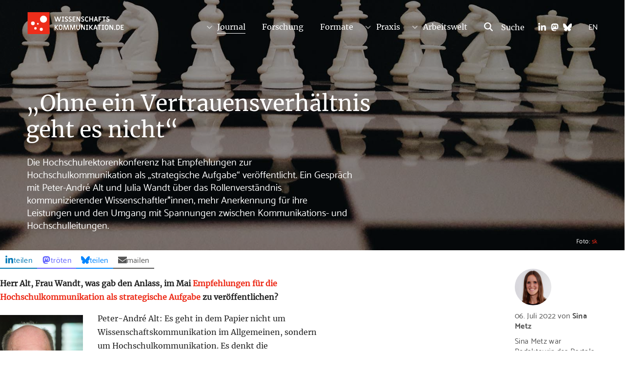

--- FILE ---
content_type: text/html; charset=UTF-8
request_url: https://www.wissenschaftskommunikation.de/ohne-ein-vertrauensverhaeltnis-geht-es-nicht-59733/
body_size: 31236
content:
<!DOCTYPE html>
<html lang="de" class="no-js">
<head>
    <meta charset="UTF-8">
    <meta id="ph-viewport" name="viewport" content="width=device-width,initial-scale=1,user-scalable=yes" />
    <link rel="profile" href="http://gmpg.org/xfn/11">
    <link rel="pingback" href="https://www.wissenschaftskommunikation.de/xmlrpc.php">
    <link rel="apple-touch-icon" sizes="180x180" href="/wp-content/themes/wiskom/touch-icons/apple-touch-icon.png" />
<link rel="icon" type="image/png" href="/wp-content/themes/wiskom/touch-icons/favicon-32x32.png" sizes="32x32" />
<link rel="icon" type="image/png" href="/wp-content/themes/wiskom/touch-icons/favicon-16x16.png" sizes="16x16" />
<link rel="manifest" href="/wp-content/themes/wiskom/touch-icons/manifest.json" />
<link rel="shortcut icon" href="/wp-content/themes/wiskom/touch-icons/favicon.ico" />
<meta name="apple-mobile-web-app-title" content="Wissenschaftskommunikation.de" />
<meta name="application-name" content="Wissenschaftskommunikation.de" />
<meta name="msapplication-config" content="/wp-content/themes/wiskom/touch-icons/browserconfig.xml" />
<meta name="theme-color" content="#ffffff" />
    <title>„Ohne ein Vertrauensverhältnis geht es nicht“ &#8211; Wissenschaftskommunikation.de</title>
<meta name='robots' content='max-image-preview:large' />
<link rel="alternate" type="application/rss+xml" title="Wissenschaftskommunikation.de &raquo; Feed" href="https://www.wissenschaftskommunikation.de/feed/" />
<link rel="alternate" type="application/rss+xml" title="Wissenschaftskommunikation.de &raquo; Kommentar-Feed" href="https://www.wissenschaftskommunikation.de/comments/feed/" />
<link rel="alternate" type="application/rss+xml" title="Wissenschaftskommunikation.de &raquo; „Ohne ein Vertrauensverhältnis geht es nicht“-Kommentar-Feed" href="https://www.wissenschaftskommunikation.de/ohne-ein-vertrauensverhaeltnis-geht-es-nicht-59733/feed/" />
<link rel="alternate" title="oEmbed (JSON)" type="application/json+oembed" href="https://www.wissenschaftskommunikation.de/wp-json/oembed/1.0/embed?url=https%3A%2F%2Fwww.wissenschaftskommunikation.de%2Fohne-ein-vertrauensverhaeltnis-geht-es-nicht-59733%2F" />
<link rel="alternate" title="oEmbed (XML)" type="text/xml+oembed" href="https://www.wissenschaftskommunikation.de/wp-json/oembed/1.0/embed?url=https%3A%2F%2Fwww.wissenschaftskommunikation.de%2Fohne-ein-vertrauensverhaeltnis-geht-es-nicht-59733%2F&#038;format=xml" />
<style id='wp-img-auto-sizes-contain-inline-css' type='text/css'>
img:is([sizes=auto i],[sizes^="auto," i]){contain-intrinsic-size:3000px 1500px}
/*# sourceURL=wp-img-auto-sizes-contain-inline-css */
</style>
<style id='wp-emoji-styles-inline-css' type='text/css'>

	img.wp-smiley, img.emoji {
		display: inline !important;
		border: none !important;
		box-shadow: none !important;
		height: 1em !important;
		width: 1em !important;
		margin: 0 0.07em !important;
		vertical-align: -0.1em !important;
		background: none !important;
		padding: 0 !important;
	}
/*# sourceURL=wp-emoji-styles-inline-css */
</style>
<style id='wp-block-library-inline-css' type='text/css'>
:root{--wp-block-synced-color:#7a00df;--wp-block-synced-color--rgb:122,0,223;--wp-bound-block-color:var(--wp-block-synced-color);--wp-editor-canvas-background:#ddd;--wp-admin-theme-color:#007cba;--wp-admin-theme-color--rgb:0,124,186;--wp-admin-theme-color-darker-10:#006ba1;--wp-admin-theme-color-darker-10--rgb:0,107,160.5;--wp-admin-theme-color-darker-20:#005a87;--wp-admin-theme-color-darker-20--rgb:0,90,135;--wp-admin-border-width-focus:2px}@media (min-resolution:192dpi){:root{--wp-admin-border-width-focus:1.5px}}.wp-element-button{cursor:pointer}:root .has-very-light-gray-background-color{background-color:#eee}:root .has-very-dark-gray-background-color{background-color:#313131}:root .has-very-light-gray-color{color:#eee}:root .has-very-dark-gray-color{color:#313131}:root .has-vivid-green-cyan-to-vivid-cyan-blue-gradient-background{background:linear-gradient(135deg,#00d084,#0693e3)}:root .has-purple-crush-gradient-background{background:linear-gradient(135deg,#34e2e4,#4721fb 50%,#ab1dfe)}:root .has-hazy-dawn-gradient-background{background:linear-gradient(135deg,#faaca8,#dad0ec)}:root .has-subdued-olive-gradient-background{background:linear-gradient(135deg,#fafae1,#67a671)}:root .has-atomic-cream-gradient-background{background:linear-gradient(135deg,#fdd79a,#004a59)}:root .has-nightshade-gradient-background{background:linear-gradient(135deg,#330968,#31cdcf)}:root .has-midnight-gradient-background{background:linear-gradient(135deg,#020381,#2874fc)}:root{--wp--preset--font-size--normal:16px;--wp--preset--font-size--huge:42px}.has-regular-font-size{font-size:1em}.has-larger-font-size{font-size:2.625em}.has-normal-font-size{font-size:var(--wp--preset--font-size--normal)}.has-huge-font-size{font-size:var(--wp--preset--font-size--huge)}.has-text-align-center{text-align:center}.has-text-align-left{text-align:left}.has-text-align-right{text-align:right}.has-fit-text{white-space:nowrap!important}#end-resizable-editor-section{display:none}.aligncenter{clear:both}.items-justified-left{justify-content:flex-start}.items-justified-center{justify-content:center}.items-justified-right{justify-content:flex-end}.items-justified-space-between{justify-content:space-between}.screen-reader-text{border:0;clip-path:inset(50%);height:1px;margin:-1px;overflow:hidden;padding:0;position:absolute;width:1px;word-wrap:normal!important}.screen-reader-text:focus{background-color:#ddd;clip-path:none;color:#444;display:block;font-size:1em;height:auto;left:5px;line-height:normal;padding:15px 23px 14px;text-decoration:none;top:5px;width:auto;z-index:100000}html :where(.has-border-color){border-style:solid}html :where([style*=border-top-color]){border-top-style:solid}html :where([style*=border-right-color]){border-right-style:solid}html :where([style*=border-bottom-color]){border-bottom-style:solid}html :where([style*=border-left-color]){border-left-style:solid}html :where([style*=border-width]){border-style:solid}html :where([style*=border-top-width]){border-top-style:solid}html :where([style*=border-right-width]){border-right-style:solid}html :where([style*=border-bottom-width]){border-bottom-style:solid}html :where([style*=border-left-width]){border-left-style:solid}html :where(img[class*=wp-image-]){height:auto;max-width:100%}:where(figure){margin:0 0 1em}html :where(.is-position-sticky){--wp-admin--admin-bar--position-offset:var(--wp-admin--admin-bar--height,0px)}@media screen and (max-width:600px){html :where(.is-position-sticky){--wp-admin--admin-bar--position-offset:0px}}

/*# sourceURL=wp-block-library-inline-css */
</style><style id='wp-block-image-inline-css' type='text/css'>
.wp-block-image>a,.wp-block-image>figure>a{display:inline-block}.wp-block-image img{box-sizing:border-box;height:auto;max-width:100%;vertical-align:bottom}@media not (prefers-reduced-motion){.wp-block-image img.hide{visibility:hidden}.wp-block-image img.show{animation:show-content-image .4s}}.wp-block-image[style*=border-radius] img,.wp-block-image[style*=border-radius]>a{border-radius:inherit}.wp-block-image.has-custom-border img{box-sizing:border-box}.wp-block-image.aligncenter{text-align:center}.wp-block-image.alignfull>a,.wp-block-image.alignwide>a{width:100%}.wp-block-image.alignfull img,.wp-block-image.alignwide img{height:auto;width:100%}.wp-block-image .aligncenter,.wp-block-image .alignleft,.wp-block-image .alignright,.wp-block-image.aligncenter,.wp-block-image.alignleft,.wp-block-image.alignright{display:table}.wp-block-image .aligncenter>figcaption,.wp-block-image .alignleft>figcaption,.wp-block-image .alignright>figcaption,.wp-block-image.aligncenter>figcaption,.wp-block-image.alignleft>figcaption,.wp-block-image.alignright>figcaption{caption-side:bottom;display:table-caption}.wp-block-image .alignleft{float:left;margin:.5em 1em .5em 0}.wp-block-image .alignright{float:right;margin:.5em 0 .5em 1em}.wp-block-image .aligncenter{margin-left:auto;margin-right:auto}.wp-block-image :where(figcaption){margin-bottom:1em;margin-top:.5em}.wp-block-image.is-style-circle-mask img{border-radius:9999px}@supports ((-webkit-mask-image:none) or (mask-image:none)) or (-webkit-mask-image:none){.wp-block-image.is-style-circle-mask img{border-radius:0;-webkit-mask-image:url('data:image/svg+xml;utf8,<svg viewBox="0 0 100 100" xmlns="http://www.w3.org/2000/svg"><circle cx="50" cy="50" r="50"/></svg>');mask-image:url('data:image/svg+xml;utf8,<svg viewBox="0 0 100 100" xmlns="http://www.w3.org/2000/svg"><circle cx="50" cy="50" r="50"/></svg>');mask-mode:alpha;-webkit-mask-position:center;mask-position:center;-webkit-mask-repeat:no-repeat;mask-repeat:no-repeat;-webkit-mask-size:contain;mask-size:contain}}:root :where(.wp-block-image.is-style-rounded img,.wp-block-image .is-style-rounded img){border-radius:9999px}.wp-block-image figure{margin:0}.wp-lightbox-container{display:flex;flex-direction:column;position:relative}.wp-lightbox-container img{cursor:zoom-in}.wp-lightbox-container img:hover+button{opacity:1}.wp-lightbox-container button{align-items:center;backdrop-filter:blur(16px) saturate(180%);background-color:#5a5a5a40;border:none;border-radius:4px;cursor:zoom-in;display:flex;height:20px;justify-content:center;opacity:0;padding:0;position:absolute;right:16px;text-align:center;top:16px;width:20px;z-index:100}@media not (prefers-reduced-motion){.wp-lightbox-container button{transition:opacity .2s ease}}.wp-lightbox-container button:focus-visible{outline:3px auto #5a5a5a40;outline:3px auto -webkit-focus-ring-color;outline-offset:3px}.wp-lightbox-container button:hover{cursor:pointer;opacity:1}.wp-lightbox-container button:focus{opacity:1}.wp-lightbox-container button:focus,.wp-lightbox-container button:hover,.wp-lightbox-container button:not(:hover):not(:active):not(.has-background){background-color:#5a5a5a40;border:none}.wp-lightbox-overlay{box-sizing:border-box;cursor:zoom-out;height:100vh;left:0;overflow:hidden;position:fixed;top:0;visibility:hidden;width:100%;z-index:100000}.wp-lightbox-overlay .close-button{align-items:center;cursor:pointer;display:flex;justify-content:center;min-height:40px;min-width:40px;padding:0;position:absolute;right:calc(env(safe-area-inset-right) + 16px);top:calc(env(safe-area-inset-top) + 16px);z-index:5000000}.wp-lightbox-overlay .close-button:focus,.wp-lightbox-overlay .close-button:hover,.wp-lightbox-overlay .close-button:not(:hover):not(:active):not(.has-background){background:none;border:none}.wp-lightbox-overlay .lightbox-image-container{height:var(--wp--lightbox-container-height);left:50%;overflow:hidden;position:absolute;top:50%;transform:translate(-50%,-50%);transform-origin:top left;width:var(--wp--lightbox-container-width);z-index:9999999999}.wp-lightbox-overlay .wp-block-image{align-items:center;box-sizing:border-box;display:flex;height:100%;justify-content:center;margin:0;position:relative;transform-origin:0 0;width:100%;z-index:3000000}.wp-lightbox-overlay .wp-block-image img{height:var(--wp--lightbox-image-height);min-height:var(--wp--lightbox-image-height);min-width:var(--wp--lightbox-image-width);width:var(--wp--lightbox-image-width)}.wp-lightbox-overlay .wp-block-image figcaption{display:none}.wp-lightbox-overlay button{background:none;border:none}.wp-lightbox-overlay .scrim{background-color:#fff;height:100%;opacity:.9;position:absolute;width:100%;z-index:2000000}.wp-lightbox-overlay.active{visibility:visible}@media not (prefers-reduced-motion){.wp-lightbox-overlay.active{animation:turn-on-visibility .25s both}.wp-lightbox-overlay.active img{animation:turn-on-visibility .35s both}.wp-lightbox-overlay.show-closing-animation:not(.active){animation:turn-off-visibility .35s both}.wp-lightbox-overlay.show-closing-animation:not(.active) img{animation:turn-off-visibility .25s both}.wp-lightbox-overlay.zoom.active{animation:none;opacity:1;visibility:visible}.wp-lightbox-overlay.zoom.active .lightbox-image-container{animation:lightbox-zoom-in .4s}.wp-lightbox-overlay.zoom.active .lightbox-image-container img{animation:none}.wp-lightbox-overlay.zoom.active .scrim{animation:turn-on-visibility .4s forwards}.wp-lightbox-overlay.zoom.show-closing-animation:not(.active){animation:none}.wp-lightbox-overlay.zoom.show-closing-animation:not(.active) .lightbox-image-container{animation:lightbox-zoom-out .4s}.wp-lightbox-overlay.zoom.show-closing-animation:not(.active) .lightbox-image-container img{animation:none}.wp-lightbox-overlay.zoom.show-closing-animation:not(.active) .scrim{animation:turn-off-visibility .4s forwards}}@keyframes show-content-image{0%{visibility:hidden}99%{visibility:hidden}to{visibility:visible}}@keyframes turn-on-visibility{0%{opacity:0}to{opacity:1}}@keyframes turn-off-visibility{0%{opacity:1;visibility:visible}99%{opacity:0;visibility:visible}to{opacity:0;visibility:hidden}}@keyframes lightbox-zoom-in{0%{transform:translate(calc((-100vw + var(--wp--lightbox-scrollbar-width))/2 + var(--wp--lightbox-initial-left-position)),calc(-50vh + var(--wp--lightbox-initial-top-position))) scale(var(--wp--lightbox-scale))}to{transform:translate(-50%,-50%) scale(1)}}@keyframes lightbox-zoom-out{0%{transform:translate(-50%,-50%) scale(1);visibility:visible}99%{visibility:visible}to{transform:translate(calc((-100vw + var(--wp--lightbox-scrollbar-width))/2 + var(--wp--lightbox-initial-left-position)),calc(-50vh + var(--wp--lightbox-initial-top-position))) scale(var(--wp--lightbox-scale));visibility:hidden}}
/*# sourceURL=https://www.wissenschaftskommunikation.de/wp-includes/blocks/image/style.min.css */
</style>
<style id='wp-block-paragraph-inline-css' type='text/css'>
.is-small-text{font-size:.875em}.is-regular-text{font-size:1em}.is-large-text{font-size:2.25em}.is-larger-text{font-size:3em}.has-drop-cap:not(:focus):first-letter{float:left;font-size:8.4em;font-style:normal;font-weight:100;line-height:.68;margin:.05em .1em 0 0;text-transform:uppercase}body.rtl .has-drop-cap:not(:focus):first-letter{float:none;margin-left:.1em}p.has-drop-cap.has-background{overflow:hidden}:root :where(p.has-background){padding:1.25em 2.375em}:where(p.has-text-color:not(.has-link-color)) a{color:inherit}p.has-text-align-left[style*="writing-mode:vertical-lr"],p.has-text-align-right[style*="writing-mode:vertical-rl"]{rotate:180deg}
/*# sourceURL=https://www.wissenschaftskommunikation.de/wp-includes/blocks/paragraph/style.min.css */
</style>
<style id='global-styles-inline-css' type='text/css'>
:root{--wp--preset--aspect-ratio--square: 1;--wp--preset--aspect-ratio--4-3: 4/3;--wp--preset--aspect-ratio--3-4: 3/4;--wp--preset--aspect-ratio--3-2: 3/2;--wp--preset--aspect-ratio--2-3: 2/3;--wp--preset--aspect-ratio--16-9: 16/9;--wp--preset--aspect-ratio--9-16: 9/16;--wp--preset--color--black: #000000;--wp--preset--color--cyan-bluish-gray: #abb8c3;--wp--preset--color--white: #ffffff;--wp--preset--color--pale-pink: #f78da7;--wp--preset--color--vivid-red: #cf2e2e;--wp--preset--color--luminous-vivid-orange: #ff6900;--wp--preset--color--luminous-vivid-amber: #fcb900;--wp--preset--color--light-green-cyan: #7bdcb5;--wp--preset--color--vivid-green-cyan: #00d084;--wp--preset--color--pale-cyan-blue: #8ed1fc;--wp--preset--color--vivid-cyan-blue: #0693e3;--wp--preset--color--vivid-purple: #9b51e0;--wp--preset--gradient--vivid-cyan-blue-to-vivid-purple: linear-gradient(135deg,rgb(6,147,227) 0%,rgb(155,81,224) 100%);--wp--preset--gradient--light-green-cyan-to-vivid-green-cyan: linear-gradient(135deg,rgb(122,220,180) 0%,rgb(0,208,130) 100%);--wp--preset--gradient--luminous-vivid-amber-to-luminous-vivid-orange: linear-gradient(135deg,rgb(252,185,0) 0%,rgb(255,105,0) 100%);--wp--preset--gradient--luminous-vivid-orange-to-vivid-red: linear-gradient(135deg,rgb(255,105,0) 0%,rgb(207,46,46) 100%);--wp--preset--gradient--very-light-gray-to-cyan-bluish-gray: linear-gradient(135deg,rgb(238,238,238) 0%,rgb(169,184,195) 100%);--wp--preset--gradient--cool-to-warm-spectrum: linear-gradient(135deg,rgb(74,234,220) 0%,rgb(151,120,209) 20%,rgb(207,42,186) 40%,rgb(238,44,130) 60%,rgb(251,105,98) 80%,rgb(254,248,76) 100%);--wp--preset--gradient--blush-light-purple: linear-gradient(135deg,rgb(255,206,236) 0%,rgb(152,150,240) 100%);--wp--preset--gradient--blush-bordeaux: linear-gradient(135deg,rgb(254,205,165) 0%,rgb(254,45,45) 50%,rgb(107,0,62) 100%);--wp--preset--gradient--luminous-dusk: linear-gradient(135deg,rgb(255,203,112) 0%,rgb(199,81,192) 50%,rgb(65,88,208) 100%);--wp--preset--gradient--pale-ocean: linear-gradient(135deg,rgb(255,245,203) 0%,rgb(182,227,212) 50%,rgb(51,167,181) 100%);--wp--preset--gradient--electric-grass: linear-gradient(135deg,rgb(202,248,128) 0%,rgb(113,206,126) 100%);--wp--preset--gradient--midnight: linear-gradient(135deg,rgb(2,3,129) 0%,rgb(40,116,252) 100%);--wp--preset--font-size--small: 13px;--wp--preset--font-size--medium: 20px;--wp--preset--font-size--large: 36px;--wp--preset--font-size--x-large: 42px;--wp--preset--spacing--20: 0.44rem;--wp--preset--spacing--30: 0.67rem;--wp--preset--spacing--40: 1rem;--wp--preset--spacing--50: 1.5rem;--wp--preset--spacing--60: 2.25rem;--wp--preset--spacing--70: 3.38rem;--wp--preset--spacing--80: 5.06rem;--wp--preset--shadow--natural: 6px 6px 9px rgba(0, 0, 0, 0.2);--wp--preset--shadow--deep: 12px 12px 50px rgba(0, 0, 0, 0.4);--wp--preset--shadow--sharp: 6px 6px 0px rgba(0, 0, 0, 0.2);--wp--preset--shadow--outlined: 6px 6px 0px -3px rgb(255, 255, 255), 6px 6px rgb(0, 0, 0);--wp--preset--shadow--crisp: 6px 6px 0px rgb(0, 0, 0);}:root { --wp--style--global--content-size: 870px;--wp--style--global--wide-size: 1170px; }:where(body) { margin: 0; }.wp-site-blocks > .alignleft { float: left; margin-right: 2em; }.wp-site-blocks > .alignright { float: right; margin-left: 2em; }.wp-site-blocks > .aligncenter { justify-content: center; margin-left: auto; margin-right: auto; }:where(.is-layout-flex){gap: 0.5em;}:where(.is-layout-grid){gap: 0.5em;}.is-layout-flow > .alignleft{float: left;margin-inline-start: 0;margin-inline-end: 2em;}.is-layout-flow > .alignright{float: right;margin-inline-start: 2em;margin-inline-end: 0;}.is-layout-flow > .aligncenter{margin-left: auto !important;margin-right: auto !important;}.is-layout-constrained > .alignleft{float: left;margin-inline-start: 0;margin-inline-end: 2em;}.is-layout-constrained > .alignright{float: right;margin-inline-start: 2em;margin-inline-end: 0;}.is-layout-constrained > .aligncenter{margin-left: auto !important;margin-right: auto !important;}.is-layout-constrained > :where(:not(.alignleft):not(.alignright):not(.alignfull)){max-width: var(--wp--style--global--content-size);margin-left: auto !important;margin-right: auto !important;}.is-layout-constrained > .alignwide{max-width: var(--wp--style--global--wide-size);}body .is-layout-flex{display: flex;}.is-layout-flex{flex-wrap: wrap;align-items: center;}.is-layout-flex > :is(*, div){margin: 0;}body .is-layout-grid{display: grid;}.is-layout-grid > :is(*, div){margin: 0;}body{padding-top: 0px;padding-right: 0px;padding-bottom: 0px;padding-left: 0px;}a:where(:not(.wp-element-button)){text-decoration: underline;}:root :where(.wp-element-button, .wp-block-button__link){background-color: #32373c;border-width: 0;color: #fff;font-family: inherit;font-size: inherit;font-style: inherit;font-weight: inherit;letter-spacing: inherit;line-height: inherit;padding-top: calc(0.667em + 2px);padding-right: calc(1.333em + 2px);padding-bottom: calc(0.667em + 2px);padding-left: calc(1.333em + 2px);text-decoration: none;text-transform: inherit;}.has-black-color{color: var(--wp--preset--color--black) !important;}.has-cyan-bluish-gray-color{color: var(--wp--preset--color--cyan-bluish-gray) !important;}.has-white-color{color: var(--wp--preset--color--white) !important;}.has-pale-pink-color{color: var(--wp--preset--color--pale-pink) !important;}.has-vivid-red-color{color: var(--wp--preset--color--vivid-red) !important;}.has-luminous-vivid-orange-color{color: var(--wp--preset--color--luminous-vivid-orange) !important;}.has-luminous-vivid-amber-color{color: var(--wp--preset--color--luminous-vivid-amber) !important;}.has-light-green-cyan-color{color: var(--wp--preset--color--light-green-cyan) !important;}.has-vivid-green-cyan-color{color: var(--wp--preset--color--vivid-green-cyan) !important;}.has-pale-cyan-blue-color{color: var(--wp--preset--color--pale-cyan-blue) !important;}.has-vivid-cyan-blue-color{color: var(--wp--preset--color--vivid-cyan-blue) !important;}.has-vivid-purple-color{color: var(--wp--preset--color--vivid-purple) !important;}.has-black-background-color{background-color: var(--wp--preset--color--black) !important;}.has-cyan-bluish-gray-background-color{background-color: var(--wp--preset--color--cyan-bluish-gray) !important;}.has-white-background-color{background-color: var(--wp--preset--color--white) !important;}.has-pale-pink-background-color{background-color: var(--wp--preset--color--pale-pink) !important;}.has-vivid-red-background-color{background-color: var(--wp--preset--color--vivid-red) !important;}.has-luminous-vivid-orange-background-color{background-color: var(--wp--preset--color--luminous-vivid-orange) !important;}.has-luminous-vivid-amber-background-color{background-color: var(--wp--preset--color--luminous-vivid-amber) !important;}.has-light-green-cyan-background-color{background-color: var(--wp--preset--color--light-green-cyan) !important;}.has-vivid-green-cyan-background-color{background-color: var(--wp--preset--color--vivid-green-cyan) !important;}.has-pale-cyan-blue-background-color{background-color: var(--wp--preset--color--pale-cyan-blue) !important;}.has-vivid-cyan-blue-background-color{background-color: var(--wp--preset--color--vivid-cyan-blue) !important;}.has-vivid-purple-background-color{background-color: var(--wp--preset--color--vivid-purple) !important;}.has-black-border-color{border-color: var(--wp--preset--color--black) !important;}.has-cyan-bluish-gray-border-color{border-color: var(--wp--preset--color--cyan-bluish-gray) !important;}.has-white-border-color{border-color: var(--wp--preset--color--white) !important;}.has-pale-pink-border-color{border-color: var(--wp--preset--color--pale-pink) !important;}.has-vivid-red-border-color{border-color: var(--wp--preset--color--vivid-red) !important;}.has-luminous-vivid-orange-border-color{border-color: var(--wp--preset--color--luminous-vivid-orange) !important;}.has-luminous-vivid-amber-border-color{border-color: var(--wp--preset--color--luminous-vivid-amber) !important;}.has-light-green-cyan-border-color{border-color: var(--wp--preset--color--light-green-cyan) !important;}.has-vivid-green-cyan-border-color{border-color: var(--wp--preset--color--vivid-green-cyan) !important;}.has-pale-cyan-blue-border-color{border-color: var(--wp--preset--color--pale-cyan-blue) !important;}.has-vivid-cyan-blue-border-color{border-color: var(--wp--preset--color--vivid-cyan-blue) !important;}.has-vivid-purple-border-color{border-color: var(--wp--preset--color--vivid-purple) !important;}.has-vivid-cyan-blue-to-vivid-purple-gradient-background{background: var(--wp--preset--gradient--vivid-cyan-blue-to-vivid-purple) !important;}.has-light-green-cyan-to-vivid-green-cyan-gradient-background{background: var(--wp--preset--gradient--light-green-cyan-to-vivid-green-cyan) !important;}.has-luminous-vivid-amber-to-luminous-vivid-orange-gradient-background{background: var(--wp--preset--gradient--luminous-vivid-amber-to-luminous-vivid-orange) !important;}.has-luminous-vivid-orange-to-vivid-red-gradient-background{background: var(--wp--preset--gradient--luminous-vivid-orange-to-vivid-red) !important;}.has-very-light-gray-to-cyan-bluish-gray-gradient-background{background: var(--wp--preset--gradient--very-light-gray-to-cyan-bluish-gray) !important;}.has-cool-to-warm-spectrum-gradient-background{background: var(--wp--preset--gradient--cool-to-warm-spectrum) !important;}.has-blush-light-purple-gradient-background{background: var(--wp--preset--gradient--blush-light-purple) !important;}.has-blush-bordeaux-gradient-background{background: var(--wp--preset--gradient--blush-bordeaux) !important;}.has-luminous-dusk-gradient-background{background: var(--wp--preset--gradient--luminous-dusk) !important;}.has-pale-ocean-gradient-background{background: var(--wp--preset--gradient--pale-ocean) !important;}.has-electric-grass-gradient-background{background: var(--wp--preset--gradient--electric-grass) !important;}.has-midnight-gradient-background{background: var(--wp--preset--gradient--midnight) !important;}.has-small-font-size{font-size: var(--wp--preset--font-size--small) !important;}.has-medium-font-size{font-size: var(--wp--preset--font-size--medium) !important;}.has-large-font-size{font-size: var(--wp--preset--font-size--large) !important;}.has-x-large-font-size{font-size: var(--wp--preset--font-size--x-large) !important;}
/*# sourceURL=global-styles-inline-css */
</style>

<link rel='stylesheet' id='ph-gallery-style-royalslider-css' href='https://www.wissenschaftskommunikation.de/wp-content/plugins/ph-gallery//royalslider.css?ver=6.9' type='text/css' media='all' />
<link rel='stylesheet' id='ph-gallery-style-royalslider-skin-css' href='https://www.wissenschaftskommunikation.de/wp-content/plugins/ph-gallery//skins/default-inverted/rs-default-inverted.css?ver=6.9' type='text/css' media='all' />
<link rel='stylesheet' id='stcr-font-awesome-css' href='https://www.wissenschaftskommunikation.de/wp-content/plugins/subscribe-to-comments-reloaded/includes/css/font-awesome.min.css?ver=6.9' type='text/css' media='all' />
<link rel='stylesheet' id='stcr-style-css' href='https://www.wissenschaftskommunikation.de/wp-content/plugins/subscribe-to-comments-reloaded/includes/css/stcr-style.css?ver=6.9' type='text/css' media='all' />
<link rel='stylesheet' id='wiskom_infobox_style-css' href='https://www.wissenschaftskommunikation.de/wp-content/plugins/wiskom-infobox/css/wiskom-infobox.css?ver=1.0.0' type='text/css' media='all' />
<link rel='stylesheet' id='form-styles-css' href='https://www.wissenschaftskommunikation.de/wp-content/plugins/wiskom-jobs/inc/../css/form-styles.css?ver=6.9' type='text/css' media='all' />
<link rel='stylesheet' id='wiskom-style-css' href='https://www.wissenschaftskommunikation.de/wp-content/themes/wiskom/css-sass/all.css?ver=1767609270' type='text/css' media='all' />
<link rel='stylesheet' id='borlabs-cookie-css' href='https://www.wissenschaftskommunikation.de/wp-content/cache/borlabs-cookie/borlabs-cookie_1_de.css?ver=2.3.3-887' type='text/css' media='all' />
<script type="text/javascript" src="https://www.wissenschaftskommunikation.de/wp-content/themes/wiskom/js/contrib/jquery-2.1.4.min.js?ver=1767609271" id="jquery-js"></script>
<script type="text/javascript" src="https://www.wissenschaftskommunikation.de/wp-content/plugins/ph-gallery//jquery.royalslider.min.js?ver=6.9" id="ph-gallery-royalslider-js"></script>
<script type="text/javascript" src="https://www.wissenschaftskommunikation.de/wp-content/themes/wiskom/js/contrib/modernizr.custom.74514.js?ver=1767609271" id="wiskom-modernizr-js" defer="defer" data-wp-strategy="defer"></script>
<script type="text/javascript" src="https://www.wissenschaftskommunikation.de/wp-content/themes/wiskom/js/ph-general-first.js?ver=1767609271" id="wiskom-general-first-js" defer="defer" data-wp-strategy="defer"></script>
<script type="text/javascript" src="https://www.wissenschaftskommunikation.de/wp-content/themes/wiskom/js/contrib/lightgallery.min.js?ver=1767609271" id="wiskom-lightgallery-js" defer="defer" data-wp-strategy="defer"></script>
<script type="text/javascript" src="https://www.wissenschaftskommunikation.de/wp-content/themes/wiskom/js/ph-general-last.js?ver=1767609271" id="wiskom-general-last-js" defer="defer" data-wp-strategy="defer"></script>
<script type="text/javascript" src="https://www.wissenschaftskommunikation.de/wp-content/themes/wiskom/js/lib/ph-toggle-class.js?ver=1767609271" id="wiskom-toggle-js" defer="defer" data-wp-strategy="defer"></script>
<script type="text/javascript" id="borlabs-cookie-prioritize-js-extra">
/* <![CDATA[ */
var borlabsCookiePrioritized = {"domain":"www.wissenschaftskommunikation.de","path":"/","version":"1","bots":"1","optInJS":{"statistics":{"matomo":"[base64]"}}};
//# sourceURL=borlabs-cookie-prioritize-js-extra
/* ]]> */
</script>
<script type="text/javascript" src="https://www.wissenschaftskommunikation.de/wp-content/plugins/borlabs-cookie/assets/javascript/borlabs-cookie-prioritize.min.js?ver=2.3.3" id="borlabs-cookie-prioritize-js"></script>
<link rel="https://api.w.org/" href="https://www.wissenschaftskommunikation.de/wp-json/" /><link rel="alternate" title="JSON" type="application/json" href="https://www.wissenschaftskommunikation.de/wp-json/wp/v2/posts/59733" /><link rel="EditURI" type="application/rsd+xml" title="RSD" href="https://www.wissenschaftskommunikation.de/xmlrpc.php?rsd" />
<meta name="generator" content="WordPress 6.9" />
<link rel="canonical" href="https://www.wissenschaftskommunikation.de/ohne-ein-vertrauensverhaeltnis-geht-es-nicht-59733/" />
<link rel='shortlink' href='https://www.wissenschaftskommunikation.de/?p=59733' />
<meta property="og:locale" content="de_DE">
<meta property="og:site_name" content="Wissenschaftskommunikation.de">
<meta property="og:type" content="article">
<meta property="og:title" content="„Ohne ein Vertrauensverhältnis geht es nicht“">
<meta property="og:description" content="Die Hochschulrektorenkonferenz hat Empfehlungen zur Hochschulkommunikation als „strategische Aufgabe“ veröffentlicht. Ein Gespräch mit Peter-André Alt und Julia Wandt über das Rollenverständnis kommunizierender Wissenschaftler*innen, mehr Anerkennung für ihre Leistungen und den Umgang mit Spannungen zwischen Kommunikations- und Hochschulleitungen. Herr Alt, Frau Wandt, was gab den Anlass, im Mai Empfehlungen für die Hochschulkommunikation als strategische Aufgabe zu [&hellip;]">
<meta property="og:url" content="https://www.wissenschaftskommunikation.de/ohne-ein-vertrauensverhaeltnis-geht-es-nicht-59733/">
<meta property="og:updated_time" content="2025-06-18T22:34:11+02:00">
<meta property="og:image" content="https://www.wissenschaftskommunikation.de/wp-content/uploads/2022/07/strategie_aufgabe_hochschulkommunikation_sk-CNBRg1K9QvQ-unsplash.jpg">
<meta name="twitter:card" content="summary_large_image">
<meta name="twitter:site" content="@wisskomm_de">
</head>
<body class="wp-singular post-template-default single single-post postid-59733 single-format-standard wp-theme-wiskom has-header-image">
        <div id="fb-root"></div>
    <div id="page" class="hfeed site page-wrapper">
        <a class="skip-link screen-reader-text" href="#content">gehe zum Inhalt</a>

        <header id="masthead" class="site-header" role="banner">
            <div id="masthead" class="site-header-inner" role="banner">
                <h1 class="site-header-branding">
                    <a href="https://www.wissenschaftskommunikation.de" title="Startseite" class="site-header-branding-link">
                        <img src="https://www.wissenschaftskommunikation.de/wp-content/themes/wiskom/images/wiskom-logo.svg" width="200" height="45" class="site-header-branding-logo no-print" alt="wissenschaftskommunikation.de Logo" />
                        <img src="https://www.wissenschaftskommunikation.de/wp-content/themes/wiskom/images/wiskom-logo-red.svg" width="200" height="45" class="site-header-branding-logo only-print" alt="wissenschaftskommunikation.de Logo" />

                        <span class="screen-reader-text">wissenschaftskommunikation.de</span>
                    </a>
                </h1><!-- .site-branding -->
                <div class="site-header-language">
                    <a href="/kategorie/articles-in-english/" class="site-header-language-link">EN</a>
                </div>
                <ul class="site-header-social">
                    <li class="site-header-social-linkedin">
                        <a href="https://www.linkedin.com/company/wissenschaftskommunikation-de/" class="ph-icon">
                            <svg xmlns="http://www.w3.org/2000/svg" viewBox="0 0 448 512"><!--! Font Awesome Pro 6.4.0 by @fontawesome - https://fontawesome.com License - https://fontawesome.com/license (Commercial License) Copyright 2023 Fonticons, Inc. --><path fill="#ffffff" d="M100.28 448H7.4V148.9h92.88zM53.79 108.1C24.09 108.1 0 83.5 0 53.8a53.79 53.79 0 0 1 107.58 0c0 29.7-24.1 54.3-53.79 54.3zM447.9 448h-92.68V302.4c0-34.7-.7-79.2-48.29-79.2-48.29 0-55.69 37.7-55.69 76.7V448h-92.78V148.9h89.08v40.8h1.3c12.4-23.5 42.69-48.3 87.88-48.3 94 0 111.28 61.9 111.28 142.3V448z"/></svg>                        </a>
                    </li>
                    <li class="site-header-social-mastodon">
                        <a href="https://wisskomm.social/@WisskommPortal" class="ph-icon">
                            <svg xmlns="http://www.w3.org/2000/svg" viewBox="0 0 448 512"><!--! Font Awesome Pro 6.4.0 by @fontawesome - https://fontawesome.com License - https://fontawesome.com/license (Commercial License) Copyright 2023 Fonticons, Inc. --><path fill="#ffffff" d="M433 179.11c0-97.2-63.71-125.7-63.71-125.7-62.52-28.7-228.56-28.4-290.48 0 0 0-63.72 28.5-63.72 125.7 0 115.7-6.6 259.4 105.63 289.1 40.51 10.7 75.32 13 103.33 11.4 50.81-2.8 79.32-18.1 79.32-18.1l-1.7-36.9s-36.31 11.4-77.12 10.1c-40.41-1.4-83-4.4-89.63-54a102.54 102.54 0 0 1-.9-13.9c85.63 20.9 158.65 9.1 178.75 6.7 56.12-6.7 105-41.3 111.23-72.9 9.8-49.8 9-121.5 9-121.5zm-75.12 125.2h-46.63v-114.2c0-49.7-64-51.6-64 6.9v62.5h-46.33V197c0-58.5-64-56.6-64-6.9v114.2H90.19c0-122.1-5.2-147.9 18.41-175 25.9-28.9 79.82-30.8 103.83 6.1l11.6 19.5 11.6-19.5c24.11-37.1 78.12-34.8 103.83-6.1 23.71 27.3 18.4 53 18.4 175z"/></svg>                        </a>
                    </li>
                    <li class="site-header-social-bluesky">
                        <a href="https://bsky.app/profile/wisskomm.de" class="ph-icon">
                            <svg xmlns="http://www.w3.org/2000/svg" viewBox="0 0 512 512"><!--!Font Awesome Free 6.7.1 by @fontawesome - https://fontawesome.com License - https://fontawesome.com/license/free Copyright 2024 Fonticons, Inc.--><path d="M111.8 62.2C170.2 105.9 233 194.7 256 242.4c23-47.6 85.8-136.4 144.2-180.2c42.1-31.6 110.3-56 110.3 21.8c0 15.5-8.9 130.5-14.1 149.2C478.2 298 412 314.6 353.1 304.5c102.9 17.5 129.1 75.5 72.5 133.5c-107.4 110.2-154.3-27.6-166.3-62.9l0 0c-1.7-4.9-2.6-7.8-3.3-7.8s-1.6 3-3.3 7.8l0 0c-12 35.3-59 173.1-166.3 62.9c-56.5-58-30.4-116 72.5-133.5C100 314.6 33.8 298 15.7 233.1C10.4 214.4 1.5 99.4 1.5 83.9c0-77.8 68.2-53.4 110.3-21.8z"/></svg>                        </a>
                    </li>
                </ul>
                <div class="site-header-search">
                    <a href="/?s" class="site-header-search-link ph-icon-font-btn-link ph-icon-font-btn-link-search">
                        <span class="site-header-search-icon">
                            <svg xmlns="http://www.w3.org/2000/svg" viewBox="0 0 512 512"><!--! Font Awesome Pro 6.4.0 by @fontawesome - https://fontawesome.com License - https://fontawesome.com/license (Commercial License) Copyright 2023 Fonticons, Inc. --><path fill="white" d="M416 208c0 45.9-14.9 88.3-40 122.7L502.6 457.4c12.5 12.5 12.5 32.8 0 45.3s-32.8 12.5-45.3 0L330.7 376c-34.4 25.2-76.8 40-122.7 40C93.1 416 0 322.9 0 208S93.1 0 208 0S416 93.1 416 208zM208 352a144 144 0 1 0 0-288 144 144 0 1 0 0 288z"/></svg>                        </span>
                        <span class="ph-hide">Suche</span>
                    </a>
                    <form method="get" action="/" role="search" class="site-header-search-form">
                        <button type="submit" class="site-header-search-btn ph-icon-font-btn-link ph-icon-font-btn-link-search">
                            <span class="site-header-search-icon">
                                <svg xmlns="http://www.w3.org/2000/svg" viewBox="0 0 512 512"><!--! Font Awesome Pro 6.4.0 by @fontawesome - https://fontawesome.com License - https://fontawesome.com/license (Commercial License) Copyright 2023 Fonticons, Inc. --><path fill="white" d="M416 208c0 45.9-14.9 88.3-40 122.7L502.6 457.4c12.5 12.5 12.5 32.8 0 45.3s-32.8 12.5-45.3 0L330.7 376c-34.4 25.2-76.8 40-122.7 40C93.1 416 0 322.9 0 208S93.1 0 208 0S416 93.1 416 208zM208 352a144 144 0 1 0 0-288 144 144 0 1 0 0 288z"/></svg>                            </span>
                            <span class="ph-hide">Suche</span>
                        </button>
                        <input type="search" name="s" value="" placeholder="Suche" class="site-header-search-field" />
                    </form>
                </div><!-- .site-header-search -->
                <div class="site-header-navigation">
                    <div class="menu-hauptmenue-container"><ul id="menu-hauptmenue" class="menu"><li id="menu-item-16349" class="menu-item menu-item-type-taxonomy menu-item-object-category current-post-ancestor current-menu-parent current-post-parent menu-item-has-children menu-item-16349 current-menu-item"><a href="https://www.wissenschaftskommunikation.de/kategorie/journal/">Journal</a>
<ul class="sub-menu">
	<li id="menu-item-28597" class="menu-item menu-item-type-post_type menu-item-object-page menu-item-28597"><a href="https://www.wissenschaftskommunikation.de/themen/">Themen</a></li>
	<li id="menu-item-28595" class="menu-item menu-item-type-post_type menu-item-object-page menu-item-28595"><a href="https://www.wissenschaftskommunikation.de/schwerpunkte/">Schwerpunkte</a></li>
</ul>
</li>
<li id="menu-item-16345" class="menu-item menu-item-type-taxonomy menu-item-object-category menu-item-16345"><a href="https://www.wissenschaftskommunikation.de/kategorie/forschung/">Forschung</a></li>
<li id="menu-item-12" class="menu-item menu-item-type-custom menu-item-object-custom menu-item-12"><a href="http://www.wissenschaftskommunikation.de/formate/">Formate</a></li>
<li id="menu-item-16" class="menu-item menu-item-type-post_type menu-item-object-page menu-item-has-children menu-item-16"><a href="https://www.wissenschaftskommunikation.de/praxis/">Praxis</a>
<ul class="sub-menu">
	<li id="menu-item-28609" class="menu-item menu-item-type-post_type menu-item-object-page menu-item-28609"><a href="https://www.wissenschaftskommunikation.de/praxis/tippsundleitlinien/">Tipps und Leitlinien</a></li>
	<li id="menu-item-28611" class="menu-item menu-item-type-post_type menu-item-object-page menu-item-28611"><a href="https://www.wissenschaftskommunikation.de/projektbeschreibungen/">Projekte</a></li>
	<li id="menu-item-28613" class="menu-item menu-item-type-post_type menu-item-object-page menu-item-28613"><a href="https://www.wissenschaftskommunikation.de/kommunizierende-forschende/">Kommunizierende Forschende</a></li>
	<li id="menu-item-331" class="menu-item menu-item-type-post_type menu-item-object-page menu-item-331"><a href="https://www.wissenschaftskommunikation.de/jobprofile/">Jobprofile</a></li>
</ul>
</li>
<li id="menu-item-27" class="menu-item menu-item-type-post_type menu-item-object-page menu-item-has-children menu-item-27"><a href="https://www.wissenschaftskommunikation.de/arbeitswelt/">Arbeitswelt</a>
<ul class="sub-menu">
	<li id="menu-item-5025" class="menu-item menu-item-type-custom menu-item-object-custom menu-item-5025"><a href="/fortbildungen">Fortbildungen</a></li>
	<li id="menu-item-6821" class="menu-item menu-item-type-post_type menu-item-object-page menu-item-6821"><a href="https://www.wissenschaftskommunikation.de/preise-und-wettbewerbe/">Preise/Wettbewerbe</a></li>
	<li id="menu-item-767" class="menu-item menu-item-type-post_type menu-item-object-page menu-item-767"><a href="https://www.wissenschaftskommunikation.de/projektfoerderung/">Projektförderung</a></li>
	<li id="menu-item-25931" class="menu-item menu-item-type-custom menu-item-object-custom menu-item-25931"><a href="/stellenangebote/">Stellenangebote</a></li>
</ul>
</li>
</ul></div>                </div><!-- .site-header-navigation -->
                <div class="site-header-mobile-toggler">
                    <span class="ph-icon-font ph-icon-font-menu site-header-mobile-toggler-menu"></span>
                </div>
            </div>
        </header><!-- .site-header -->
        <main id="content" class="site-content">

<div id="primary" class="content-area">
    <main id="main" class="site-main" role="main">
                            <article id="post-59733" class="ph-article post-59733 post type-post status-publish format-standard has-post-thumbnail hentry category-journal tag-handlungsempfehlung tag-hochschulen tag-hochschulkommunikation tag-hochschulpolitik tag-journal tag-kommunikationsstrategie tag-leitlinien-wisenschafts-pr stakeholder-forschende stakeholder-journalisteninnen stakeholder-oeffentlichkeitsarbeitende">
    <header class="entry-header ph-article-header">
                    <div class="ph-article-image-background"><div class="entry-thumbnail ph-article-image-wrapper ph-article-featured-image ph-soc-links-inside" style="background-image: url(https://www.wissenschaftskommunikation.de/wp-content/uploads/2022/07/strategie_aufgabe_hochschulkommunikation_sk-CNBRg1K9QvQ-unsplash-1600x641.jpg);"></div><!-- end .entry-thumbnail --></div><div class="ph-article-image-caption entry-thumbnail">Foto: <a href='https://unsplash.com/photos/CNBRg1K9QvQ'>sk</a></div>                <div class="ph-article-header-title">
            <h1 class="entry-title ph-article-title ph-variant-the-title">„Ohne ein Vertrauensverhältnis geht es nicht“</h1>
                            <div class="ph-article-text-lead">
                                                                
<p>Die Hochschulrektorenkonferenz hat Empfehlungen zur Hochschulkommunikation als „strategische Aufgabe“ veröffentlicht. Ein Gespräch mit Peter-André Alt und Julia Wandt über das Rollenverständnis kommunizierender Wissenschaftler*innen, mehr Anerkennung für ihre Leistungen und den Umgang mit Spannungen zwischen Kommunikations- und Hochschulleitungen.</p>



                                    </div>
                    </div>
    </header><!-- .entry-header -->

    <div class="ph-article-meta-sharing ph-article-meta-sharing--header ph-article-meta-row ph-layout ph-layout--wide">
        <div class="ph-social-sharing">
    <a
        href="https://www.linkedin.com/sharing/share-offsite/?url=https%3A%2F%2Fwww.wissenschaftskommunikation.de%2Fohne-ein-vertrauensverhaeltnis-geht-es-nicht-59733%2F"
        class="ph-social-sharing-button ph-social-sharing-button--linked-in"
        target="_blank"><span class="ph-icon"><svg xmlns="http://www.w3.org/2000/svg" viewBox="0 0 448 512"><!--! Font Awesome Pro 6.4.0 by @fontawesome - https://fontawesome.com License - https://fontawesome.com/license (Commercial License) Copyright 2023 Fonticons, Inc. --><path fill="#ffffff" d="M100.28 448H7.4V148.9h92.88zM53.79 108.1C24.09 108.1 0 83.5 0 53.8a53.79 53.79 0 0 1 107.58 0c0 29.7-24.1 54.3-53.79 54.3zM447.9 448h-92.68V302.4c0-34.7-.7-79.2-48.29-79.2-48.29 0-55.69 37.7-55.69 76.7V448h-92.78V148.9h89.08v40.8h1.3c12.4-23.5 42.69-48.3 87.88-48.3 94 0 111.28 61.9 111.28 142.3V448z"/></svg></span>
        <span class="ph-social-sharing-text">teilen</span></a>
    <a
        href="https://mastodonshare.com/?text=%22%E2%80%9EOhne%20ein%20Vertrauensverh%C3%A4ltnis%20geht%20es%20nicht%E2%80%9C%22%20via%20%40WisskommPortal%40wisskomm.social%20&amp;url=https%3A%2F%2Fwww.wissenschaftskommunikation.de%2Fohne-ein-vertrauensverhaeltnis-geht-es-nicht-59733%2F"
        class="ph-social-sharing-button ph-social-sharing-button--mastodon"
        target="_blank"><span class="ph-icon"><svg xmlns="http://www.w3.org/2000/svg" viewBox="0 0 448 512"><!--! Font Awesome Pro 6.4.0 by @fontawesome - https://fontawesome.com License - https://fontawesome.com/license (Commercial License) Copyright 2023 Fonticons, Inc. --><path fill="#ffffff" d="M433 179.11c0-97.2-63.71-125.7-63.71-125.7-62.52-28.7-228.56-28.4-290.48 0 0 0-63.72 28.5-63.72 125.7 0 115.7-6.6 259.4 105.63 289.1 40.51 10.7 75.32 13 103.33 11.4 50.81-2.8 79.32-18.1 79.32-18.1l-1.7-36.9s-36.31 11.4-77.12 10.1c-40.41-1.4-83-4.4-89.63-54a102.54 102.54 0 0 1-.9-13.9c85.63 20.9 158.65 9.1 178.75 6.7 56.12-6.7 105-41.3 111.23-72.9 9.8-49.8 9-121.5 9-121.5zm-75.12 125.2h-46.63v-114.2c0-49.7-64-51.6-64 6.9v62.5h-46.33V197c0-58.5-64-56.6-64-6.9v114.2H90.19c0-122.1-5.2-147.9 18.41-175 25.9-28.9 79.82-30.8 103.83 6.1l11.6 19.5 11.6-19.5c24.11-37.1 78.12-34.8 103.83-6.1 23.71 27.3 18.4 53 18.4 175z"/></svg></span>
        <span class="ph-social-sharing-text">tröten</span></a>
    <a
        href="https://bsky.app/intent/compose?text=%22%E2%80%9EOhne%20ein%20Vertrauensverh%C3%A4ltnis%20geht%20es%20nicht%E2%80%9C%22%20via%20%40wisskomm.de%20https%3A%2F%2Fwww.wissenschaftskommunikation.de%2Fohne-ein-vertrauensverhaeltnis-geht-es-nicht-59733%2F"
        class="ph-social-sharing-button ph-social-sharing-button--bluesky"
        target="_blank"><span class="ph-icon"><svg xmlns="http://www.w3.org/2000/svg" viewBox="0 0 512 512"><!--!Font Awesome Free 6.7.1 by @fontawesome - https://fontawesome.com License - https://fontawesome.com/license/free Copyright 2024 Fonticons, Inc.--><path d="M111.8 62.2C170.2 105.9 233 194.7 256 242.4c23-47.6 85.8-136.4 144.2-180.2c42.1-31.6 110.3-56 110.3 21.8c0 15.5-8.9 130.5-14.1 149.2C478.2 298 412 314.6 353.1 304.5c102.9 17.5 129.1 75.5 72.5 133.5c-107.4 110.2-154.3-27.6-166.3-62.9l0 0c-1.7-4.9-2.6-7.8-3.3-7.8s-1.6 3-3.3 7.8l0 0c-12 35.3-59 173.1-166.3 62.9c-56.5-58-30.4-116 72.5-133.5C100 314.6 33.8 298 15.7 233.1C10.4 214.4 1.5 99.4 1.5 83.9c0-77.8 68.2-53.4 110.3-21.8z"/></svg></span>
        <span class="ph-social-sharing-text">teilen</span></a>
    <a
        href="mailto:?&subject=%E2%80%9EOhne%20ein%20Vertrauensverh%C3%A4ltnis%20geht%20es%20nicht%E2%80%9C&body=%E2%80%9E%E2%80%9EOhne%20ein%20Vertrauensverh%C3%A4ltnis%20geht%20es%20nicht%E2%80%9C%E2%80%9C%20auf%20wissenschaftskommunikation.de%20lesen%3A%20https%3A%2F%2Fwww.wissenschaftskommunikation.de%2Fohne-ein-vertrauensverhaeltnis-geht-es-nicht-59733%2F"
        class="ph-social-sharing-button"
        target="_blank"><span class="ph-icon"><svg xmlns="http://www.w3.org/2000/svg" viewBox="0 0 512 512"><!--!Font Awesome Pro 6.6.0 by @fontawesome - https://fontawesome.com License - https://fontawesome.com/license (Commercial License) Copyright 2024 Fonticons, Inc.--><path d="M0 64l512 0 0 80L256 320 0 144 0 64zM0 448L0 182.8 237.9 346.4 256 358.8l18.1-12.5L512 182.8 512 448 0 448z"/></svg></span>
        <span class="ph-social-sharing-text">mailen</span></a>
</div>
    </div>

            <div class="ph-article-meta ph-article-meta--header ph-layout ph-layout--sidebar">
                                                            <div class="ph-article-meta-author first">
                                                    <div class="ph-article-meta-author-image">
                                <img alt='' src='https://www.wissenschaftskommunikation.de/wp-content/uploads/2021/09/Sina-Metz_avatar-150x150.jpg' srcset='https://www.wissenschaftskommunikation.de/wp-content/uploads/2021/09/Sina-Metz_avatar-300x300.jpg 2x' class='avatar avatar-150 photo' height='150' width='150' decoding='async'/>                            </div><!-- .ph-article-meta-author-image-->
                                                                            <time class="entry-date published ph-article-date" datetime="2022-07-06">06. Juli 2022 von </time>
                                                <a href="https://www.wissenschaftskommunikation.de/author/sinametz/" class="ph-article-meta-author-link">Sina Metz</a>
                                                    <div class="ph-article-meta-author-description">
                                Sina Metz war Redakteurin des Portals Wissenschaftskommunikation.de. Die studierte Biochemikerin interessiert sich für gesellschaftliche Debatten rund um Wissenschaft, digitale Kommunikationsformate und Social Media Trends. Sie war bei Wissenschaft im Dialog tätig. Foto: Michael Siegel/WiD                            </div>
                                            </div><!-- .ph-article-meta-author -->
                                    </div><!-- .ph-article-meta -->
    
    <div class="entry-content ph-article-text ph-layout ph-layout--text">
        <div class="ph-article-text-body"><span id="more-59733"></span>



<p><strong>Herr Alt, Frau Wandt, was gab den Anlass, im Mai <a class="" href="https://www.hrk.de/positionen/beschluss/detail/hochschulkommunikation-als-strategische-aufgabe/" target="_blank" rel="noopener">Empfehlungen für die Hochschulkommunikation als strategische Aufgabe</a> zu veröffentlichen?</strong></p>



<figure class="wp-block-image alignleft swipebox"><a class="swipebox" href="https://www.wissenschaftskommunikation.de/wp-content/uploads/2022/07/Peter-Andre_ALT_HRK-DavidAusserhofer.jpg" rel="articleimage_59737"><img fetchpriority="high" decoding="async" width="300" height="300" src="https://www.wissenschaftskommunikation.de/wp-content/uploads/2022/07/Peter-Andre_ALT_HRK-DavidAusserhofer-300x300.jpg" alt="" class="wp-image-59737" srcset="https://www.wissenschaftskommunikation.de/wp-content/uploads/2022/07/Peter-Andre_ALT_HRK-DavidAusserhofer-300x300.jpg 300w, https://www.wissenschaftskommunikation.de/wp-content/uploads/2022/07/Peter-Andre_ALT_HRK-DavidAusserhofer.jpg 400w" sizes="(max-width: 300px) 100vw, 300px" /></a><figcaption class="wp-element-caption"><strong>Peter-André Alt</strong> ist Präsident der <a href="https://www.hrk.de/">Hochschulrektorenkonferenz</a>. Er ist Professor für Neuere Deutsche Literatur an der Freien Universität Berlin, deren Präsident er von 2010 bis 2018 war. Foto: David Ausserhofer</figcaption></figure>



<p>Peter-André Alt: Es geht in dem Papier nicht um Wissenschaftskommunikation im Allgemeinen, sondern um Hochschulkommunikation. Es denkt die Kommunikationsaufgabe – sowohl intern als auch extern –, die Struktur, das Aufgabenportfolio und die Mission einer Institution zusammen. Das Thema wurde, wie die Hochschulrektorenkonferenz fand, bisher noch nicht ausreichend beleuchtet. Deshalb wollten wir uns mit Empfehlungen an die erweiterte Fachöffentlichkeit wenden, die den Anforderungen einer modernen Hochschulkommunikation entsprechen.</p>



<p>Julia Wandt: Aus diesem Grund enthält das Papier alle inhaltlichen Dimensionen der Hochschulkommunikation: interne, politische, Krisen- und Wissenschaftskommunikation.</p>



<p><strong>Inwiefern unterscheiden sich diese Bereiche der Kommunikation?</strong><br>
Alt: In der Praxis sind die Grenzen zwischen den einzelnen Handlungsfeldern von Hochschulkommunikation fließend. Die Wissenschaftskommunikation kann zur institutionellen Kommunikation werden, wenn eine Hochschule über wissenschaftliche Erfolge oder Ziele berichtet. Hochschulkommunikation kann zu Krisenkommunikation werden, wenn Äußerungen ihrer Repräsentant*innen, insbesondere der Leitung, in sozialen und klassischen Medien zu Widerspruch führen. Dann ist es sehr schnell notwendig, dass Kommunikationsfolgen repariert und die kritisierten Aussagen noch einmal erläutert werden müssen. Das sind Bereiche mit klarem Außenbezug. Hochschulkommunikation umfasst aber auch – und das war uns sehr wichtig, festzuhalten – ein Element der internen Kommunikation.</p>



<p>Wandt: Die interne und die externe Kommunikation unterscheiden sich zwar häufig in Bezug auf Botschaften, Tenor und Umfang, aber gerade an Hochschulen gilt die alte Regel, dass intern extern ist – und häufig auch umgekehrt.</p>



<p><strong>Frau Wandt, wie können Hochschulen die Empfehlungen in die Praxis umsetzen?</strong></p>



<figure class="wp-block-image alignright swipebox"><a class="swipebox" href="https://www.wissenschaftskommunikation.de/wp-content/uploads/2021/12/Foto_Wandt_Foto_Universitaet_Konstanz-300x300-1.jpg" rel="articleimage_54509"><img decoding="async" width="300" height="300" src="https://www.wissenschaftskommunikation.de/wp-content/uploads/2021/12/Foto_Wandt_Foto_Universitaet_Konstanz-300x300-1-300x300.jpg" alt="" class="wp-image-54509" srcset="https://www.wissenschaftskommunikation.de/wp-content/uploads/2021/12/Foto_Wandt_Foto_Universitaet_Konstanz-300x300-1-300x300.jpg 300w, https://www.wissenschaftskommunikation.de/wp-content/uploads/2021/12/Foto_Wandt_Foto_Universitaet_Konstanz-300x300-1.jpg 668w" sizes="(max-width: 300px) 100vw, 300px" /></a><figcaption class="wp-element-caption"><strong>Julia Wandt</strong> ist Mitglied der <a href="https://uni-freiburg.de/">Universitätsleitung der Universität Freiburg</a>. Dort verantwortet sie den Geschäftsbereich Wissenschaftskommunikation und Strategie. Sie ist Vorsitzende des <a class="" href="https://www.bundesverband-hochschulkommunikation.de/" target="_blank" rel="noopener">Bundesverbands Hochschulkommunikation</a>. Sie war an der Erstellung der Empfehlungen der Hochschulrektorenkonferenz zur Hochschulkommunikation beteiligt. Foto: Universität Konstanz</figcaption></figure>



<p>Wandt: Die Empfehlungen setzen auf unterschiedlichen Ebenen an. Vieles lässt sich innerhalb der Einrichtungen aus dem operativen Geschäft der Kommunikationsabteilungen heraus umsetzen, wie zum Beispiel der Umgang mit unterschiedlichen Kommunikationskanälen und das Einhalten von Qualitätszielen. Das Thema Ressourcen erfordert Diskussionen innerhalb der Hochschulen. Wir haben eine klare Empfehlung gegeben, die Hochschulkommunikation finanziell wie personell ausreichend auszustatten – und zwar so, dass neben dem „Tagesgeschäft“ auch die Krisenkommunikation sowie Innovationen geleistet werden können. Dann gibt es die Punkte Reputation und Anerkennung, die teilweise über die Institutionen selbst hinausgehen. Dafür braucht man auch politische Unterstützung, wenn es beispielsweise zukünftig – so eine weitere Empfehlung des Papiers – um eine stärkere Anerkennung von Leistungen in der Wissenschaftskommunikation in Berufungsverfahren geht. Das Papier ist wie ein Baukasten, aus dem sich Hochschulen die einzelnen Empfehlungen zu den Themen nehmen können, mit denen sie sich gerade befassen.</p>



<p><strong>Was sind aus Ihrer Sicht die wichtigsten Punkte im Papier?</strong><br>
Alt: Die zentrale Aussage der Empfehlungen ist, dass die Hochschulkommunikation ein Querschnittsthema mit Relevanz für alle Statusgruppen und Beteiligten bildet – in rezipierenden wie produzierenden Rollen. Dabei hat sie großes Gewicht für die gesamte Darstellung der Leistungskraft einer Hochschule. Deswegen ist die Kommunikation, neben den traditionellen Kernthemen Forschung und Lehre und den neueren Anliegen wie Gleichstellung oder Internationalisierung, essenziell. Dieser Bedeutung wird man nur gerecht, wenn das Thema entsprechend hochrangig platziert ist.</p>



<p><strong>Stichwort Rollenverständnis. Laut Empfehlungen sollen Wissenschaftler*innen „deutlich machen, ob sie sich mit einer persönlichen Einschätzung etwa als (Fach-)Wissenschaftler*in, als Vertreter*in der Institution, als Privatperson oder als Mitglied einer anderen Interessenvertretung zu Wort melden“. Wie gelingt das, ohne dass die Grenzen der eigenen Rolle verschwimmen?</strong></p>



<aside class="wp-block-wiskom-blocks-textbox alignleft ph-textbox ph-textbox--text"><div class="ph-textbox__text"><h3 class="ph-textbox__caption">„Wir haben uns im Papier ganz bewusst zur Frage positioniert, was wir heute von Wissenschaftler*innen erwarten. Für uns gehört Kommunikation klar dazu.“</h3><p class="ph-textbox__author">Peter-André Alt</p></div></aside>



<p>Alt: Das benötigt Selbstbewusstsein im Wortsinn – sich der eigenen Rolle bewusst zu sein. Wissenschaftler*innen sollten sich regelmäßig fragen, ob sie mit ihrer wissenschaftlichen Expertise über ein Gebiet sprechen oder ob sie eine bestimmte Position als Bürger*in vertreten. Es kann manchmal schwierig sein, die Rollen zu differenzieren. Meine Empfehlung – und das steht nicht explizit im Papier – ist, das eigene Rollenverständnis viel stärker zu reflektieren. Es passiert immer wieder, aktuell etwa im Zusammenhang mit dem Ukrainekrieg, dass Wissenschaftler*innen kommunizieren und dann ganz überrascht sind, wenn ihnen – und vielleicht gleich auch ihrer Hochschule – bestimmte Inhalte oder Appelle zum Vorwurf gemacht werden, obwohl sie der Meinung sind, dass sie nur als Privatperson kommuniziert haben. Je stärker Forschende in der Öffentlichkeit agieren, desto schwieriger wird diese Rollentrennung.</p>



<p><strong>Sie fordern, dass Wissenschaftler*innen verstärkt ihre Expertise „zeit- und zielgruppengerecht“ in gesellschaftliche Debatten einbringen. Wie sollen sie dabei unterstützt werden?</strong><br>
Alt: Wir haben uns im Papier ganz bewusst zur Frage positioniert, was wir heute von Wissenschaftler*innen erwarten. Für uns gehört Kommunikation klar dazu. Es ist nicht notwendig, dass alle Wissenschaftler*innen kommunizieren können oder sogar müssen. Wie bei anderen Aufgaben gibt es auch hier eine unterschiedliche Gewichtung der Kompetenzen. Für diejenigen, die kommunizieren möchten, muss es frühzeitig Qualifizierungsmöglichkeiten geben. Viele Graduiertenschulen engagieren sich hier bereits. Man sollte das aber vertiefen und insbesondere Postdocs stärker für die Kommunikation befähigen. Die Unterstützung bezieht sich auch auf den Bereich der Presse- und Medienarbeit. Wissenschaftler*innen sollten sich darauf verlassen können, dass die Kommunikationsstellen der Hochschulen ihnen mit ihrer Kompetenz, Expertise und mit Ratschlägen zur Seite stehen. Das gilt auch, wenn kritische Reaktionen auf öffentliche Äußerungen kommen. Wir dürfen die Wissenschaftler*innen nicht allein lassen, wenn sie kommunizieren.</p>



<p><strong>Wie können Hochschulen dazu beitragen, dass die Kommunikationsleistungen von Wissenschaftler*innen eine größere Wertschätzung erfahren?</strong><br>
Wandt: Wissenschaftler*innen sollten spüren, dass an der Institution, an der sie forschen und lehren, die Themen Wissenschafts- und Hochschulkommunikation positiv besetzt sind. Allein die Tatsache, dass der Universität Freiburg Wissenschaftskommunikation so wichtig ist, dass sie sie auf Ebene der Universitätsleitung verankert hat, hat vielen kommunizierenden Wissenschaftler*innen das Signal gegeben, dass ihre Arbeit in diesem Bereich geschätzt wird. Daneben braucht es auch die Zurverfügungstellung von Ressourcen, vor allem Zeit, da die Kommunikation häufig eine zusätzliche Aufgabe ist.</p>



<aside class="wp-block-wiskom-blocks-textbox alignright ph-textbox ph-textbox--text"><div class="ph-textbox__text"><h3 class="ph-textbox__caption">„Meiner Meinung nach sind die Qualitätskriterien von guter Wissenschaftskommunikation identisch mit denen von guter wissenschaftlicher Praxis: Transparenz, Offenheit, Wahrhaftigkeit, &#8230;“</h3><p class="ph-textbox__author">Julia Wandt</p></div></aside>



<p>Wir können Wissenschaftler*innen aber auch finanziell unterstützen. In den Budgets von Hochschulen können zum Beispiel interne Programme aufgelegt werden, um bestimmte Wissenschaftskommunikationsprojekte zu fördern. Die Beantragungsverfahren müssen nicht aufwendig sein, denn wer kommuniziert, engagiert sich ohnehin bereits stark für die Institution.</p>



<p><strong>Wie können karrierefördernde Anreize für Kommunikationsleistungen aussehen?</strong><br>
Alt: Wie Hochschulen Kommunikationsanreize schaffen, muss ihnen selbst überlassen sein. Ich kann aus meiner Erfahrung als ehemaliger Universitätspräsident sagen, dass man das Engagement von Wissenschaftler*innen fördern kann, wenn man ihre Leistungen bei Berufungen berücksichtigt – sofern eine Hochschule Zielvereinbarungen abschließt. Das tun nicht alle. Es gibt ja einen gewissen Dissens darüber, ob das sinnvoll ist oder nicht. Wir haben an der Freien Universität Berlin Zielvereinbarungen für ein besonderes Engagement getroffen, das Lehre, didaktische Weiterqualifizierung, Einwerbung von Drittmitteln oder auch eine Komponente der Öffentlichkeitsarbeit einschließt.</p>



<p>Wandt: Es gibt auch zahlreiche externe Fördermöglichkeiten. Immer mehr Projekte für Hochschul- und Wissenschaftskommunikation sind ausgeschrieben oder solche Komponenten werden bei der Forschungsförderung verlangt. Auch hier kann die Institution ihre Mitglieder auffordern, die Gelder zu beantragen. Die Kommunikationsabteilungen können bei der Antragstellung unterstützen und über Fördermöglichkeiten aufklären, so dass diese Gelder auch wirklich abgerufen werden.</p>



<p><strong>Wie können Hochschulen zur Qualitätssicherung in der Kommunikation beitragen?</strong><br>
Wandt: Es gibt nicht ohne Grund <a class="" href="https://www.wissenschaftskommunikation.de/leitlinien-zur-guten-wissenschafts-pr-467/" target="_blank" rel="noopener">Leitlinien für gute Wissenschaftskommunikation</a>. Zu ihnen kann man sich als Institution auch bewusst bekennen. Die Einrichtung setzt damit ein Zeichen, dass sie eine wissenschaftskommunikationsfreundliche Kultur pflegt. Man muss das auch nicht bürokratisieren, sondern kann in einem kurzen Statement betonen, dass die Institution Wissenschaftler*innen, die kommunizieren, und Kommunikator*innen unterstützt und sich dafür bestimmte Werte gibt.</p>



<p><strong>Was macht für Sie gute Wissenschaftskommunikation aus?</strong><br>
Wandt: Meiner Meinung nach sind die Qualitätskriterien von guter Wissenschaftskommunikation identisch mit denen von guter wissenschaftlicher Praxis: Transparenz, Offenheit, Wahrhaftigkeit, Offenlegen von eventuellen Befangenheiten. Wissenschaftskommunikation ist kein Selbstzweck. Es geht darum, Wissenschaft zu vermitteln und über Lehre zu kommunizieren und in den Dialog zu kommen. Dabei sollte Wert auf qualitativ gute Kommunikation gelegt werden und nicht auf Quantität.</p>



<aside class="wp-block-wiskom-blocks-textbox alignleft ph-textbox ph-textbox--text"><div class="ph-textbox__text"><h3 class="ph-textbox__caption">„Die zentrale Aussage der Empfehlungen ist, dass die Hochschulkommunikation ein Querschnittsthema mit Relevanz für alle Statusgruppen und Beteiligten bildet.“</h3><p class="ph-textbox__author">Peter-André Alt</p></div></aside>



<p>Alt: Für mich gehören auch Respekt und ein gutes Miteinander dazu. Eine Hochschule kann nur so gut nach außen kommunizieren, wie sie nach innen kommuniziert. Wenn sie intern nur „von oben nach unten“ oder intransparent kommuniziert, wird die Kommunikation nach außen letztlich nicht überzeugend sein. Es ist wichtig, die Kommunikationskultur im Inneren vorzuleben. Auch der Erfahrungsaustausch unter Kommunikator*innen und Wissenschaftler*innen muss angeregt werden.</p>



<p>Wandt: Man muss auch noch stärker davon wegkommen, nur Ergebnisse zu kommunizieren, und die Prozesse besser darstellen. Häufig gibt es in den Wissenschaften ohnehin nicht „das finale Ergebnis“. Das sollten wir auch in der Kommunikation berücksichtigen.</p>



<p><strong>Die Empfehlungen thematisieren auch „Spannungen zwischen Interessen“ an Hochschulen. Was ist damit gemeint und wie löst man die Spannungen auf?</strong><br>
Alt: Es gibt nicht immer eine Übereinstimmung zwischen den institutionellen Zielen, die ein Präsidium verfolgt, und den Zielen individueller Wissenschaftler*innen. Es kann vorkommen, dass sie sich öffentlich zu konfliktbehafteten Themen äußern und Positionen vertreten, die Kontroversen auslösen. Soll die Ukraine militärisch unterstützt werden? Sind Masken- oder Impfpflicht sinnvoll? Auch Fragen von Diversität, Migration und Integration oder Debatten über BDS und den Palästinakonflikt sind Beispiele dafür. Die Hochschulleitung schätzt diese oft meinungsstarken Kommunikationsakte womöglich nicht. Für solche Konfliktsituationen muss man bestimmte Regeln haben. Waren die Aussagen angemessen für den*die Vertreter*in der Institution? Natürlich wird dafür niemand von der Leitung einbestellt und ein Disziplinarverfahren eröffnet. Aber bevor es zu einer richtigen Kontroverse kommt, muss man über potenzielle Folgen von Meinungsäußerungen sprechen, ohne Zensur üben zu wollen.</p>



<p><strong>Frau Wandt, Sie wären eine der Personen, die in einem solchen Fall mit der Konfliktsituation umgehen müssten. Wie gelingt das?</strong></p>



<aside class="wp-block-wiskom-blocks-textbox alignright ph-textbox ph-textbox--text"><div class="ph-textbox__text"><h3 class="ph-textbox__caption">„Man spricht bei Hochschulen häufig von der politischen Neutralität. Das bedeutet aber nicht, dass man zu gesellschaftlich relevanten Entwicklungen nicht Stellung beziehen darf.“</h3><p class="ph-textbox__author">Julia Wandt</p></div></aside>



<p>Wandt: Man spricht bei Hochschulen häufig von der politischen Neutralität. Das bedeutet aber nicht, dass man zu gesellschaftlich relevanten Entwicklungen nicht Stellung beziehen darf. Ich finde, dass sich jede Hochschule zum Krieg in der Ukraine positionieren muss. Das ist kein Verstoß gegen die Neutralität. Es gibt einfach demokratische Werte, die die Hochschulen unterstützen müssen. Dazu zählen beispielsweise auch Bekenntnisse pro Diversität und pro Impfung. Es wird immer Personen geben, die das dann nicht mittragen. Aber auf dieser Ebene können und müssen die Hochschulen natürlich Spannungen aushalten. Hier kommt auch wieder der angesprochene Punkt einer guten internen Kommunikation dazu. Die unterschiedlichen Interessen innerhalb der Mitgliedergruppen kann man ausdiskutieren und die Haltung der Institution letztendlich durch professionelle Kommunikation begleiten.</p>



<p><strong>Sie thematisieren auch das Verhältnis und Rollenverständnis zwischen Hochschulleitung und Kommunikationsverantwortlichen. Wie sieht das idealerweise aus?</strong><br>
Alt: Das betrifft vor allem die Frage, wie weit die Kommunikationsebene in die strategische Planung einbezogen sein soll. Dass an vielen Hochschulen die Kommunikation auf Leitungsebene verankert wird, spiegelt die Notwendigkeit wider, sich frühzeitig abzustimmen. Die Kommunikationsexpert*innen können auf diese Weise ihre Perspektive und Expertise einbringen, wie bestimmte Vorhaben und Zielumsetzungen kommunikativ begleitet werden können.</p>



<p>Wandt: Das Wechselseitige ist wichtig. Ich halte den Blick von Kommunikator*innen auf den Strategieprozess für äußerst gewinnbringend, weil dadurch eine andere Perspektive einfließt. Es ist wichtig, die Kommunikationsmeinung zu äußern – gerade auch bei für Institutionen kritischen Entwicklungen, da sie immer im Sinne des Schutzes der Institution ist. In meinem Geschäftsbereich in Freiburg sind die Wissenschaftskommunikation und die Strategie vereint, um die wechselseitigen Synergien bestmöglich nutzen zu können. Es gibt immer noch Hochschulen, an denen die Bedenken geäußert werden, dass etwas automatisch nach außen getragen wird, sobald die Kommunikationsabteilung mit am Tisch sitzt. Das ist natürlich Quatsch und es setzt zum Glück immer mehr ein Umdenken ein. Ohne ein Vertrauensverhältnis geht es nicht.</p>



<p><em>Das Department für Wissenschaftskommunikation (WMK) am Karlsruher Institut für Technologie (KIT) ist einer der drei Träger des Portals Wissenschaftskommunikation.de. Die Leiterin des WMK, Annette Leßmöllmann, war beteiligt an der „AG Hochschulkommunikation“ der Hochschulrektorenkonferenz, die die Empfehlungen erarbeitet hat.</em></p>
</div>
        <div class="ph-article-meta-footnotes"></div>
            </div><!-- .entry-content -->

    <footer class="ph-article-meta ph-article-meta--footer ph-layout ph-layout--text">
                    <div>
                                    <div class="ph-article-meta-tags ph-article-meta-row">Kategorien: <a href="https://www.wissenschaftskommunikation.de/kategorie/journal/" alt="View all posts in Journal">Journal</a></div>
                                                    <div class="ph-article-meta-tags ph-article-meta-row">
                        Schlagworte: <a href="https://www.wissenschaftskommunikation.de/thema/handlungsempfehlung/" alt="View all posts in Handlungsempfehlung">Handlungsempfehlung</a> <a href="https://www.wissenschaftskommunikation.de/thema/hochschulen/" alt="View all posts in Hochschulen">Hochschulen</a> <a href="https://www.wissenschaftskommunikation.de/thema/hochschulkommunikation/" alt="View all posts in Hochschulkommunikation">Hochschulkommunikation</a> <a href="https://www.wissenschaftskommunikation.de/thema/hochschulpolitik/" alt="View all posts in Hochschulpolitik">Hochschulpolitik</a> <a href="https://www.wissenschaftskommunikation.de/thema/journal/" alt="View all posts in Journal">Journal</a> <a href="https://www.wissenschaftskommunikation.de/thema/kommunikationsstrategie/" alt="View all posts in Kommunikationsstrategie">Kommunikationsstrategie</a> <a href="https://www.wissenschaftskommunikation.de/thema/leitlinien-wisenschafts-pr/" alt="View all posts in Leitlinien Wissenschafts PR">Leitlinien Wissenschafts PR</a></div>
                            </div>
                <div class="ph-article-meta-sharing ph-article-meta-sharing--footer ph-article-meta-row">
            <div class="ph-social-sharing">
    <a
        href="https://www.linkedin.com/sharing/share-offsite/?url=https%3A%2F%2Fwww.wissenschaftskommunikation.de%2Fohne-ein-vertrauensverhaeltnis-geht-es-nicht-59733%2F"
        class="ph-social-sharing-button ph-social-sharing-button--linked-in"
        target="_blank"><span class="ph-icon"><svg xmlns="http://www.w3.org/2000/svg" viewBox="0 0 448 512"><!--! Font Awesome Pro 6.4.0 by @fontawesome - https://fontawesome.com License - https://fontawesome.com/license (Commercial License) Copyright 2023 Fonticons, Inc. --><path fill="#ffffff" d="M100.28 448H7.4V148.9h92.88zM53.79 108.1C24.09 108.1 0 83.5 0 53.8a53.79 53.79 0 0 1 107.58 0c0 29.7-24.1 54.3-53.79 54.3zM447.9 448h-92.68V302.4c0-34.7-.7-79.2-48.29-79.2-48.29 0-55.69 37.7-55.69 76.7V448h-92.78V148.9h89.08v40.8h1.3c12.4-23.5 42.69-48.3 87.88-48.3 94 0 111.28 61.9 111.28 142.3V448z"/></svg></span>
        <span class="ph-social-sharing-text">teilen</span></a>
    <a
        href="https://mastodonshare.com/?text=%22%E2%80%9EOhne%20ein%20Vertrauensverh%C3%A4ltnis%20geht%20es%20nicht%E2%80%9C%22%20via%20%40WisskommPortal%40wisskomm.social%20&amp;url=https%3A%2F%2Fwww.wissenschaftskommunikation.de%2Fohne-ein-vertrauensverhaeltnis-geht-es-nicht-59733%2F"
        class="ph-social-sharing-button ph-social-sharing-button--mastodon"
        target="_blank"><span class="ph-icon"><svg xmlns="http://www.w3.org/2000/svg" viewBox="0 0 448 512"><!--! Font Awesome Pro 6.4.0 by @fontawesome - https://fontawesome.com License - https://fontawesome.com/license (Commercial License) Copyright 2023 Fonticons, Inc. --><path fill="#ffffff" d="M433 179.11c0-97.2-63.71-125.7-63.71-125.7-62.52-28.7-228.56-28.4-290.48 0 0 0-63.72 28.5-63.72 125.7 0 115.7-6.6 259.4 105.63 289.1 40.51 10.7 75.32 13 103.33 11.4 50.81-2.8 79.32-18.1 79.32-18.1l-1.7-36.9s-36.31 11.4-77.12 10.1c-40.41-1.4-83-4.4-89.63-54a102.54 102.54 0 0 1-.9-13.9c85.63 20.9 158.65 9.1 178.75 6.7 56.12-6.7 105-41.3 111.23-72.9 9.8-49.8 9-121.5 9-121.5zm-75.12 125.2h-46.63v-114.2c0-49.7-64-51.6-64 6.9v62.5h-46.33V197c0-58.5-64-56.6-64-6.9v114.2H90.19c0-122.1-5.2-147.9 18.41-175 25.9-28.9 79.82-30.8 103.83 6.1l11.6 19.5 11.6-19.5c24.11-37.1 78.12-34.8 103.83-6.1 23.71 27.3 18.4 53 18.4 175z"/></svg></span>
        <span class="ph-social-sharing-text">tröten</span></a>
    <a
        href="https://bsky.app/intent/compose?text=%22%E2%80%9EOhne%20ein%20Vertrauensverh%C3%A4ltnis%20geht%20es%20nicht%E2%80%9C%22%20via%20%40wisskomm.de%20https%3A%2F%2Fwww.wissenschaftskommunikation.de%2Fohne-ein-vertrauensverhaeltnis-geht-es-nicht-59733%2F"
        class="ph-social-sharing-button ph-social-sharing-button--bluesky"
        target="_blank"><span class="ph-icon"><svg xmlns="http://www.w3.org/2000/svg" viewBox="0 0 512 512"><!--!Font Awesome Free 6.7.1 by @fontawesome - https://fontawesome.com License - https://fontawesome.com/license/free Copyright 2024 Fonticons, Inc.--><path d="M111.8 62.2C170.2 105.9 233 194.7 256 242.4c23-47.6 85.8-136.4 144.2-180.2c42.1-31.6 110.3-56 110.3 21.8c0 15.5-8.9 130.5-14.1 149.2C478.2 298 412 314.6 353.1 304.5c102.9 17.5 129.1 75.5 72.5 133.5c-107.4 110.2-154.3-27.6-166.3-62.9l0 0c-1.7-4.9-2.6-7.8-3.3-7.8s-1.6 3-3.3 7.8l0 0c-12 35.3-59 173.1-166.3 62.9c-56.5-58-30.4-116 72.5-133.5C100 314.6 33.8 298 15.7 233.1C10.4 214.4 1.5 99.4 1.5 83.9c0-77.8 68.2-53.4 110.3-21.8z"/></svg></span>
        <span class="ph-social-sharing-text">teilen</span></a>
    <a
        href="mailto:?&subject=%E2%80%9EOhne%20ein%20Vertrauensverh%C3%A4ltnis%20geht%20es%20nicht%E2%80%9C&body=%E2%80%9E%E2%80%9EOhne%20ein%20Vertrauensverh%C3%A4ltnis%20geht%20es%20nicht%E2%80%9C%E2%80%9C%20auf%20wissenschaftskommunikation.de%20lesen%3A%20https%3A%2F%2Fwww.wissenschaftskommunikation.de%2Fohne-ein-vertrauensverhaeltnis-geht-es-nicht-59733%2F"
        class="ph-social-sharing-button"
        target="_blank"><span class="ph-icon"><svg xmlns="http://www.w3.org/2000/svg" viewBox="0 0 512 512"><!--!Font Awesome Pro 6.6.0 by @fontawesome - https://fontawesome.com License - https://fontawesome.com/license (Commercial License) Copyright 2024 Fonticons, Inc.--><path d="M0 64l512 0 0 80L256 320 0 144 0 64zM0 448L0 182.8 237.9 346.4 256 358.8l18.1-12.5L512 182.8 512 448 0 448z"/></svg></span>
        <span class="ph-social-sharing-text">mailen</span></a>
</div>
        </div>
            </footer>

        <aside id="comments" class="grid-container grid-container-c-1d1 grid-container-has-one-slot has-title comments">
        <div class="grid-container-content ph-layout ph-layout--wide">
            <div class="grid-container-before">
                <strong class="comments-title grid-container-title">
                    0 Kommentare                </strong>
            </div>
            <div class="grid-container-content comments-wrapper">
                                                <div class="comment-form-wrapper grid-box">
                    	<div id="respond" class="comment-respond">
		<h3 id="reply-title" class="comment-reply-title"><div class="grid-box-title">Schreiben Sie einen Kommentar</div> <small><a rel="nofollow" id="cancel-comment-reply-link" href="/ohne-ein-vertrauensverhaeltnis-geht-es-nicht-59733/#respond" style="display:none;">Antwort abbrechen</a></small></h3><form action="https://www.wissenschaftskommunikation.de/wp-comments-post.php" method="post" id="commentform" class="comment-form"><p class="comment-form-infos">Ihre E-Mail-Adresse wird nicht veröffentlicht.</p><p class="comment-form-comment"><label for="comment">Kommentar <span class="required">*</span></label> <textarea autocomplete="new-password"  id="f8c2ea1bf8"  name="f8c2ea1bf8"   cols="45" rows="8" maxlength="65525" required></textarea><textarea id="comment" aria-label="hp-comment" aria-hidden="true" name="comment" autocomplete="new-password" style="padding:0 !important;clip:rect(1px, 1px, 1px, 1px) !important;position:absolute !important;white-space:nowrap !important;height:1px !important;width:1px !important;overflow:hidden !important;" tabindex="-1"></textarea><script data-noptimize>document.getElementById("comment").setAttribute( "id", "a8a7c5abf28bfce5b1b499655c47b146" );document.getElementById("f8c2ea1bf8").setAttribute( "id", "comment" );</script></p><p class="comment-form-author"><label for="author">Name</label><input id="author" name="author" type="text" value="" size="30" aria-required="true" /></p>
<p class="comment-form-email"><label for="email">E-Mail-Adresse</label><input id="email" name="email" type="text" value="" size="30" aria-required="true" /></p>
<p class="comment-form-url"><label for="url">Webseite (optional)</label><input id="url" name="url" type="text" value="" size="30" /></p>
<p class="comment-form-checkbox"><label for="check"><input id="check" name="check" type="checkbox" value="1" required /> Mit der Nutzung dieser Kommentarfunktion erkläre ich mich mit der Speicherung und Verarbeitung meiner Daten durch diese Website einverstanden. Details zur Speicherung und Löschung der Daten finden Sie in unserer <a href="/datenschutz/" target="_blank">Datenschutzerklärung</a>.</label></p>
<p class="comment-form-cookies-consent"><input id="wp-comment-cookies-consent" name="wp-comment-cookies-consent" type="checkbox" value="yes" /> <label for="wp-comment-cookies-consent">Meinen Namen, meine E-Mail-Adresse und meine Website in diesem Browser für die nächste Kommentierung speichern.</label></p>
<p class='comment-form-subscriptions'><label for='subscribe-reloaded'><input style='width:20px' type='checkbox' name='subscribe-reloaded' id='subscribe-reloaded' value='yes' /> Notify me of followup comments via e-mail. You can also <a href='https://www.wissenschaftskommunikation.de/comment-subscriptions/?srp=59733&amp;srk=8c95c16665706f57e05fefc6558a242d&amp;sra=s&amp;srsrc=f'>subscribe</a> without commenting.</label></p><p class="form-submit"><input name="submit" type="submit" id="submit" class="comment-form-submit" value="Kommentar abschicken" /> <input type='hidden' name='comment_post_ID' value='59733' id='comment_post_ID' />
<input type='hidden' name='comment_parent' id='comment_parent' value='0' />
</p></form>	</div><!-- #respond -->
	                                    </div>
            </div>
        </div>
        <button class="comments-folder">Alles anzeigen</button>
    </aside>

    <div class="grid ph-clearfix ph-article-relateds">
    <div class="ph-article-relateds-relateds grid-container grid-container-c-1d1 grid-container-has-one-slot grid-container-type-2 has-title">
        <div class="grid-container-content ph-layout ph-layout--wide">
            <div class="grid-container-before">
                <strong class="grid-container-title">Weiterlesen</strong>
            </div>
            <div class="grid-slots-wrapper">
                <div class="grid-slot grid-slot-1d1 grid-slot-has-one-box grid-slot-first grid-slot-last">
                    <div class="grid-boxes-wrapper">
                        <div class="grid-box grid-box-first grid-box-last grid-box-content_by_selection">
                            <div class="grid-box-before"></div>
                            <div class="ph-teaser-default-list ph-teaser-list-default ph-teaser-list">
                                <!--fwp-loop-->
        <div id="94799" class="ph-teaser ph-teaser-date-author ph-post-94799 post-94799 post type-post status-publish format-standard has-post-thumbnail hentry category-journal tag-forschung tag-journal tag-kuenstliche-intelligenz tag-linkedin tag-sprachmodelle tag-umfrage">
        <p class="ph-teaser-date">
            29. Januar 2026            von <a href="https://www.wissenschaftskommunikation.de/author/annahenschel/" class="ph-article-meta-author-link">Anna Henschel</a>, <a href="https://www.wissenschaftskommunikation.de/author/ingadreyer/" class="ph-article-meta-author-link">Inga Dreyer</a>, <a href="https://www.wissenschaftskommunikation.de/author/michaelwingens/" class="ph-article-meta-author-link">Michael Wingens</a>                    </p>
        <a href="https://www.wissenschaftskommunikation.de/das-interesse-an-wissenschaft-ist-groesser-als-gedacht-94799/" class="ph-teaser-link" title="Das Interesse an Wissenschaft ist größer als gedacht">
            <div class="ph-teaser-text">
                <h2 class="ph-teaser-title">Das Interesse an Wissenschaft ist größer als gedacht</h2>
                <div class="ph-teaser-excerpt">
                    Das Wisskomm-Update gibt alle 14 Tage einen Überblick über aktuelle Themen, Debatten und Trends. Außerdem finden Sie hier aktuelle Termine und Forschungsergebnisse zur Wissenschaftskommunikation.                </div>
                <span class="ph-teaser-more">Mehr <span class="ph-icon-font ph-icon-font-more"></span></span>
            </div>
                            <figure class="ph-teaser-image-wrapper">
                    <img width="1024" height="576" src="https://www.wissenschaftskommunikation.de/wp-content/uploads/2026/01/1976-1024x576.jpg" class="ph-variant-the-image ph-teaser-image is-landscape wp-post-image" alt="" decoding="async" loading="lazy" />                </figure>
                    </a>
    </div>
        <div id="94689" class="ph-teaser ph-teaser-date-author ph-post-94689 post-94689 post type-post status-publish format-standard has-post-thumbnail hentry category-journal tag-bmftr tag-forschung tag-journal tag-pandemie tag-politikberatung tag-thema-lehren-aus-der-pandemie">
        <p class="ph-teaser-date">
            26. Januar 2026            von <a href="https://www.wissenschaftskommunikation.de/author/annahenschel/" class="ph-article-meta-author-link">Anna Henschel</a>                    </p>
        <a href="https://www.wissenschaftskommunikation.de/passen-die-befunde-zu-gut-in-meine-agenda-94689/" class="ph-teaser-link" title="„Passen die Befunde zu gut in meine Agenda?“">
            <div class="ph-teaser-text">
                <h2 class="ph-teaser-title">„Passen die Befunde zu gut in meine Agenda?“</h2>
                <div class="ph-teaser-excerpt">
                    Manche wissenschaftlichen Befunde werden bewusst als „unsicher“ dargestellt. Berend Barkela und Sebastian Hemesath erklären, wie solche Entscheidungen gesellschaftliche Debatten beeinflussen. Und weshalb Kommunikator*innen sich öfter mal hinterfragen sollten.                </div>
                <span class="ph-teaser-more">Mehr <span class="ph-icon-font ph-icon-font-more"></span></span>
            </div>
                            <figure class="ph-teaser-image-wrapper">
                    <img width="1024" height="576" src="https://www.wissenschaftskommunikation.de/wp-content/uploads/2026/01/2149284215-1024x576.jpg" class="ph-variant-the-image ph-teaser-image is-landscape wp-post-image" alt="" decoding="async" loading="lazy" />                </figure>
                    </a>
    </div>
        <div id="94585" class="ph-teaser ph-teaser-date-author ph-post-94585 post-94585 post type-post status-publish format-standard has-post-thumbnail hentry category-journal tag-jahresausblick tag-journal tag-redaktion tag-schwerpunkt-digitaler-wandel">
        <p class="ph-teaser-date">
            19. Januar 2026            von <a href="https://www.wissenschaftskommunikation.de/author/redaktion/" class="ph-article-meta-author-link">Redaktion</a>                    </p>
        <a href="https://www.wissenschaftskommunikation.de/das-erwartet-uns-2026-94585/" class="ph-teaser-link" title="Das erwartet uns 2026">
            <div class="ph-teaser-text">
                <h2 class="ph-teaser-title">Das erwartet uns 2026</h2>
                <div class="ph-teaser-excerpt">
                    Krisen, KI und Demokratiefeindlichkeit. Wie kann Wissenschaftskommunikation in diesen Zeiten handlungsfähig bleiben? Annette Leßmöllmann, Benedikt Fecher und Philipp Niemann aus dem Leitungsteam von Wisskomm.de sagen, was jetzt wichtig ist.                </div>
                <span class="ph-teaser-more">Mehr <span class="ph-icon-font ph-icon-font-more"></span></span>
            </div>
                            <figure class="ph-teaser-image-wrapper">
                    <img width="1024" height="576" src="https://www.wissenschaftskommunikation.de/wp-content/uploads/2026/01/36230370_step-into-the-unknown-concept-1024x576.jpg" class="ph-variant-the-image ph-teaser-image is-landscape wp-post-image" alt="" decoding="async" loading="lazy" />                </figure>
                    </a>
    </div>
                            </div>
                        </div>
                    </div>
                </div>
            </div>
        </div>
    </div>
    <div class="ph-article-relateds-formats grid-container grid-container-c-1d4-1d4-1d4-1d4 grid-container-has-multiple-slots grid-container-type-7 grid-container-style-gray-dark has-title">
        <div class="grid-container-content ph-layout ph-layout--wide">
            <div class="grid-container-before">
                <strong class="grid-container-title">Formate</strong>
            </div>
            <div class="grid-slots-wrapper">
                <div class="grid-slot grid-slot-1d4 grid-slot-has-one-box grid-slot-first"><div class="grid-boxes-wrapper"><div class="grid-box grid-box-first grid-box-last grid-box-content_by_selection"><div class="grid-box-before"></div><div class="ph-no-ul">    <div id="91601" class="ph-teaser ph-teaser-format ph-post-91601 post-91601 format type-format status-publish has-post-thumbnail hentry">
    <a href="https://www.wissenschaftskommunikation.de/format/street-philosophy/" class="ph-teaser-link" title="Street Philosophy">
        <div class="ph-teaser-text">
            <h2 class="ph-teaser-title">Street Philosophy</h2>
            <div class="ph-teaser-excerpt">
                Street Philosophy bringt Philosophie zurück auf die Straße. Mit unterschiedlichen Stationen bietet das Format Möglichkeiten an, in kurze (oder lange) philosophische Interaktionen zu treten.            </div>
            <span class="ph-teaser-more">Mehr <span class="ph-icon-font ph-icon-font-more"></span></span>
        </div>
                    <figure class="ph-teaser-image-wrapper">
                <img width="596" height="600" src="https://www.wissenschaftskommunikation.de/wp-content/uploads/2025/09/6389542-596x600.webp" class="ph-variant-the-image ph-teaser-image is-portrait wp-post-image" alt="" decoding="async" loading="lazy" />            </figure>
            </a>
</div>
</div></div></div></div><div class="grid-slot grid-slot-1d4 grid-slot-has-one-box grid-slot-first"><div class="grid-boxes-wrapper"><div class="grid-box grid-box-first grid-box-last grid-box-content_by_selection"><div class="grid-box-before"></div><div class="ph-no-ul">    <div id="89677" class="ph-teaser ph-teaser-format ph-post-89677 post-89677 format type-format status-publish has-post-thumbnail hentry">
    <a href="https://www.wissenschaftskommunikation.de/format/science-musical/" class="ph-teaser-link" title="Science Musical">
        <div class="ph-teaser-text">
            <h2 class="ph-teaser-title">Science Musical</h2>
            <div class="ph-teaser-excerpt">
                Das Science Musical macht Wissen hör- und sichtbar. Ob mit eigenen Kompositionen oder neu interpretiert, mit Liedern und Experimenten macht das Format Forschung auf der Bühne erlebbar.            </div>
            <span class="ph-teaser-more">Mehr <span class="ph-icon-font ph-icon-font-more"></span></span>
        </div>
                    <figure class="ph-teaser-image-wrapper">
                <img width="596" height="600" src="https://www.wissenschaftskommunikation.de/wp-content/uploads/2025/06/50969-596x600.webp" class="ph-variant-the-image ph-teaser-image is-portrait wp-post-image" alt="" decoding="async" loading="lazy" />            </figure>
            </a>
</div>
</div></div></div></div><div class="grid-slot grid-slot-1d4 grid-slot-has-one-box grid-slot-first"><div class="grid-boxes-wrapper"><div class="grid-box grid-box-first grid-box-last grid-box-content_by_selection"><div class="grid-box-before"></div><div class="ph-no-ul">    <div id="85305" class="ph-teaser ph-teaser-format ph-post-85305 post-85305 format type-format status-publish has-post-thumbnail hentry type-veranstaltung audience-erwachsene-2 audience-kinder-2 location-drinnen stakeholder-forschende">
    <a href="https://www.wissenschaftskommunikation.de/format/showdebatte/" class="ph-teaser-link" title="Showdebatte">
        <div class="ph-teaser-text">
            <h2 class="ph-teaser-title">Showdebatte</h2>
            <div class="ph-teaser-excerpt">
                Bei der Showdebatte trifft Wettbewerb auf Forschung. In nur sechs Minuten bringen die Teams ihre Themen auf den Punkt. Aber wer kann das Publikum wirklich überzeugen – mit Witz und Wissen?            </div>
            <span class="ph-teaser-more">Mehr <span class="ph-icon-font ph-icon-font-more"></span></span>
        </div>
                    <figure class="ph-teaser-image-wrapper">
                <img width="596" height="600" src="https://www.wissenschaftskommunikation.de/wp-content/uploads/2025/05/medium-shot-women-playing-game-596x600.webp" class="ph-variant-the-image ph-teaser-image is-portrait wp-post-image" alt="" decoding="async" loading="lazy" />            </figure>
            </a>
</div>
</div></div></div></div><div class="grid-slot grid-slot-1d4 grid-slot-has-one-box grid-slot-first"><div class="grid-boxes-wrapper"><div class="grid-box grid-box-first grid-box-last grid-box-content_by_selection"><div class="grid-box-before"></div><div class="ph-no-ul">    <div id="85307" class="ph-teaser ph-teaser-format ph-post-85307 post-85307 format type-format status-publish has-post-thumbnail hentry type-veranstaltung audience-erwachsene-2 audience-schuelerinnen location-drinnen stakeholder-forschende">
    <a href="https://www.wissenschaftskommunikation.de/format/salon-der-wissenschaft/" class="ph-teaser-link" title="Salon der Wissenschaft">
        <div class="ph-teaser-text">
            <h2 class="ph-teaser-title">Salon der Wissenschaft</h2>
            <div class="ph-teaser-excerpt">
                Raus aus dem Labor und rein in den Dialog. Im Salon der Wissenschaft entstehen Antworten im persönlichen Austausch.            </div>
            <span class="ph-teaser-more">Mehr <span class="ph-icon-font ph-icon-font-more"></span></span>
        </div>
                    <figure class="ph-teaser-image-wrapper">
                <img width="596" height="600" src="https://www.wissenschaftskommunikation.de/wp-content/uploads/2025/05/red-chair-table-cafe-596x600.webp" class="ph-variant-the-image ph-teaser-image is-portrait wp-post-image" alt="" decoding="async" loading="lazy" />            </figure>
            </a>
</div>
</div></div></div></div>            </div>
            <div class="grid-container-after">
                <a href="/" class="grid-container-readmore-link" title="Zur Startseite">Zur
                    Startseite</a>
            </div>
        </div>
    </div>
</div>

</article><!-- #post-## -->
    </main><!-- .site-main -->
</div><!-- .content-area -->


</main><!-- .site-content -->
<footer id="colophon" class="site-footer" role="contentinfo">
    <div class="site-footer-top">
        <div class="site-footer-inner">
            <div class="menu-footer-menue-container"><ul id="menu-footer-menue" class="menu"><li id="menu-item-15853" class="menu-item menu-item-type-post_type menu-item-object-page menu-item-15853"><a href="https://www.wissenschaftskommunikation.de/impressum/">Impressum</a></li>
<li id="menu-item-127" class="menu-item menu-item-type-post_type menu-item-object-page menu-item-privacy-policy menu-item-127"><a rel="privacy-policy" href="https://www.wissenschaftskommunikation.de/datenschutz/">Datenschutz</a></li>
<li id="menu-item-89883" class="menu-item menu-item-type-post_type menu-item-object-page menu-item-89883"><a href="https://www.wissenschaftskommunikation.de/ueber-uns/">Über Uns</a></li>
<li id="menu-item-89893" class="menu-item menu-item-type-post_type menu-item-object-page menu-item-89893"><a href="https://www.wissenschaftskommunikation.de/about-us-2/">About Us</a></li>
<li id="menu-item-2835" class="menu-item menu-item-type-post_type menu-item-object-page menu-item-2835"><a href="https://www.wissenschaftskommunikation.de/kontakt/">Kontakt</a></li>
<li id="menu-item-34233" class="menu-item menu-item-type-post_type menu-item-object-page menu-item-34233"><a href="https://www.wissenschaftskommunikation.de/newsletter/">Wisskomm-Newsletter</a></li>
<li id="menu-item-55735" class="menu-item menu-item-type-custom menu-item-object-custom menu-item-55735"><a href="https://www.wissenschaftskommunikation.de/netiquette/">Netiquette</a></li>
<li id="menu-item-54907" class="menu-item menu-item-type-custom menu-item-object-custom menu-item-54907"><a href="https://www.linkedin.com/company/wissenschaftskommunikation-de/">LinkedIn</a></li>
<li id="menu-item-67091" class="menu-item menu-item-type-custom menu-item-object-custom menu-item-67091"><a href="https://wisskomm.social/@WisskommPortal">Mastodon</a></li>
<li id="menu-item-82195" class="menu-item menu-item-type-custom menu-item-object-custom menu-item-82195"><a href="https://bsky.app/profile/wisskomm.de">Bluesky</a></li>
<li id="menu-item-1253" class="menu-item menu-item-type-custom menu-item-object-custom menu-item-1253"><a href="/rss">RSS</a></li>
</ul></div>            <!-- <div class="ph-credit">Mit WordPress gebaut von <a class="ph-credit-link" href="http://palasthotel.de" target="_blank">PALASTHOTEL</div> -->
        </div><!-- .site-footer-top-inner -->
    </div><!-- .site-footer-top -->
    <div class="site-footer-bottom">
        <div class="site-footer-inner">
            <div class="site-footer-row">
                <h3 class="site-footer-row-title">Ein gemeinsames Portal von</h3>
                <ul class="site-footer-menu-list">
                    <li class="site-footer-menu-list-item site-footer-menu-list-item-single-in-row">
                        <a href="http://www.wissenschaft-im-dialog.de/" class="site-footer-link" target="_blank">
                            <img width="160" src="https://www.wissenschaftskommunikation.de/wp-content/themes/wiskom/images/stakeholder/wid-logo-cropped-white.svg">
                        </a>
                    </li>
                    <li class="site-footer-menu-list-item">
                        <a href="http://www.nawik.de/" class="site-footer-link" target="_blank">
                            <img width="120" src="https://www.wissenschaftskommunikation.de/wp-content/themes/wiskom/images/stakeholder/nawik-logo.svg">
                        </a>
                    </li>
                    <li class="site-footer-menu-list-item">
                        <a href="https://www.kit.edu/" class="site-footer-link" target="_blank">
                            <img width="140" src="https://www.wissenschaftskommunikation.de/wp-content/themes/wiskom/images/stakeholder/kit-logo-white.png">
                        </a>
                    </li>
                </ul>
            </div>
            <div class="site-footer-row no-margin">
                <h3 class="site-footer-row-title">Partner</h3>
                <ul class="site-footer-menu-list">
                    <li class="site-footer-menu-list-item">
                        <a href="http://www.bundesverband-hochschulkommunikation.de/" class="site-footer-link" target="_blank">
                            <img width="270" src="https://www.wissenschaftskommunikation.de/wp-content/themes/wiskom/images/stakeholder/hkom-logo-white.png">
                        </a>
                    </li>
                </ul>
            </div>
        </div><!-- .site-footer-bottom-inner -->
    </div><!-- .site-footer-bottom -->
    <div class="site-footer-bottom site-footer-bottom-light">
        <div class="site-footer-inner">
            <div class="site-footer-row no-margin">
                <h3 class="site-footer-row-title">Förderer</h3>
                <ul class="site-footer-menu-list">
                    <li class="site-footer-menu-list-item">
                        <img width="214" height="125" src="https://www.wissenschaftskommunikation.de/wp-content/themes/wiskom/images/stakeholder/bmftr-logo.svg" style="padding-block-start: 8px;">
                    </li>
                    <li class="site-footer-menu-list-item">
                        <img width="240" height="80" src="https://www.wissenschaftskommunikation.de/wp-content/themes/wiskom/images/stakeholder/kts-logo-rgb.svg">
                    </li>
                    <li class="site-footer-menu-list-item">
                        <img width="148" height="80" src="https://www.wissenschaftskommunikation.de/wp-content/themes/wiskom/images/stakeholder/stifterverband-logo.svg">
                    </li>
                </ul>
            </div>
        </div><!-- .site-footer-bottom-inner -->
    </div><!-- .site-footer-bottom -->
    <script type="speculationrules">
{"prefetch":[{"source":"document","where":{"and":[{"href_matches":"/*"},{"not":{"href_matches":["/wp-*.php","/wp-admin/*","/wp-content/uploads/*","/wp-content/*","/wp-content/plugins/*","/wp-content/themes/wiskom/*","/*\\?(.+)"]}},{"not":{"selector_matches":"a[rel~=\"nofollow\"]"}},{"not":{"selector_matches":".no-prefetch, .no-prefetch a"}}]},"eagerness":"conservative"}]}
</script>
<!--googleoff: all--><div data-nosnippet><script id="BorlabsCookieBoxWrap" type="text/template"><div
    id="BorlabsCookieBox"
    class="BorlabsCookie"
    role="dialog"
    aria-labelledby="CookieBoxTextHeadline"
    aria-describedby="CookieBoxTextDescription"
    aria-modal="true"
>
    <div class="middle-center" style="display: none;">
        <div class="_brlbs-box-wrap">
            <div class="_brlbs-box _brlbs-box-advanced">
                <div class="cookie-box">
                    <div class="container">
                        <div class="row">
                            <div class="col-12">
                                <div class="_brlbs-flex-center">
                                                                            <img
                                            width="32"
                                            height="32"
                                            class="cookie-logo"
                                            src="https://www.wissenschaftskommunikation.de/wp-content/themes/wiskom/images/wiskom-logo-red.svg"
                                            srcset="https://www.wissenschaftskommunikation.de/wp-content/themes/wiskom/images/wiskom-logo-red.svg, https://www.wissenschaftskommunikation.de/wp-content/themes/wiskom/images/wiskom-logo-red.svg 2x"
                                            alt="Datenschutzeinstellungen"
                                            aria-hidden="true"
                                        >
                                    
                                    <span role="heading" aria-level="3" class="_brlbs-h3" id="CookieBoxTextHeadline">Datenschutzeinstellungen</span>
                                </div>

                                <p id="CookieBoxTextDescription"><span class="_brlbs-paragraph _brlbs-text-description">Wir nutzen Cookies auf unserer Website. Einige von ihnen sind essenziell, während andere uns helfen, diese Website und Ihre Erfahrung zu verbessern.</span> <span class="_brlbs-paragraph _brlbs-text-confirm-age">Wenn Sie unter 16 Jahre alt sind und Ihre Zustimmung zu freiwilligen Diensten geben möchten, müssen Sie Ihre Erziehungsberechtigten um Erlaubnis bitten.</span> <span class="_brlbs-paragraph _brlbs-text-technology">Wir verwenden Cookies und andere Technologien auf unserer Website. Einige von ihnen sind essenziell, während andere uns helfen, diese Website und Ihre Erfahrung zu verbessern.</span> <span class="_brlbs-paragraph _brlbs-text-personal-data">Personenbezogene Daten können verarbeitet werden (z. B. IP-Adressen), z. B. für personalisierte Anzeigen und Inhalte oder Anzeigen- und Inhaltsmessung.</span> <span class="_brlbs-paragraph _brlbs-text-more-information">Weitere Informationen über die Verwendung Ihrer Daten finden Sie in unserer  <a class="_brlbs-cursor" href="https://www.wissenschaftskommunikation.de/datenschutz/">Datenschutzerklärung</a>.</span> <span class="_brlbs-paragraph _brlbs-text-revoke">Sie können Ihre Auswahl jederzeit unter <a class="_brlbs-cursor" href="#" data-cookie-individual>Einstellungen</a> widerrufen oder anpassen.</span></p>

                                                                    <fieldset>
                                        <legend class="sr-only">Datenschutzeinstellungen</legend>
                                        <ul>
                                                                                                <li>
                                                        <label class="_brlbs-checkbox">
                                                            Essenziell                                                            <input
                                                                id="checkbox-essential"
                                                                tabindex="0"
                                                                type="checkbox"
                                                                name="cookieGroup[]"
                                                                value="essential"
                                                                 checked                                                                 disabled                                                                data-borlabs-cookie-checkbox
                                                            >
                                                            <span class="_brlbs-checkbox-indicator"></span>
                                                        </label>
                                                    </li>
                                                                                                    <li>
                                                        <label class="_brlbs-checkbox">
                                                            Statistiken                                                            <input
                                                                id="checkbox-statistics"
                                                                tabindex="0"
                                                                type="checkbox"
                                                                name="cookieGroup[]"
                                                                value="statistics"
                                                                 checked                                                                                                                                data-borlabs-cookie-checkbox
                                                            >
                                                            <span class="_brlbs-checkbox-indicator"></span>
                                                        </label>
                                                    </li>
                                                                                                    <li>
                                                        <label class="_brlbs-checkbox">
                                                            Externe Medien                                                            <input
                                                                id="checkbox-external-media"
                                                                tabindex="0"
                                                                type="checkbox"
                                                                name="cookieGroup[]"
                                                                value="external-media"
                                                                 checked                                                                                                                                data-borlabs-cookie-checkbox
                                                            >
                                                            <span class="_brlbs-checkbox-indicator"></span>
                                                        </label>
                                                    </li>
                                                                                        </ul>
                                    </fieldset>

                                    
                                                                    <p class="_brlbs-accept">
                                        <a
                                            href="#"
                                            tabindex="0"
                                            role="button"
                                            class="_brlbs-btn _brlbs-btn-accept-all _brlbs-cursor"
                                            data-cookie-accept-all
                                        >
                                            Alle akzeptieren                                        </a>
                                    </p>

                                    <p class="_brlbs-accept">
                                        <a
                                            href="#"
                                            tabindex="0"
                                            role="button"
                                            id="CookieBoxSaveButton"
                                            class="_brlbs-btn _brlbs-cursor"
                                            data-cookie-accept
                                        >
                                            Speichern                                        </a>
                                    </p>
                                
                                
                                <p class="_brlbs-manage-btn ">
                                    <a href="#" class="_brlbs-cursor _brlbs-btn " tabindex="0" role="button" data-cookie-individual>
                                        Individuelle Datenschutzeinstellungen                                    </a>
                                </p>

                                <p class="_brlbs-legal">
                                    <a href="#" class="_brlbs-cursor" tabindex="0" role="button" data-cookie-individual>
                                        Cookie-Details                                    </a>

                                                                            <span class="_brlbs-separator"></span>
                                        <a href="https://www.wissenschaftskommunikation.de/datenschutz/" tabindex="0" role="button">
                                            Datenschutzerklärung                                        </a>
                                    
                                                                            <span class="_brlbs-separator"></span>
                                        <a href="https://www.wissenschaftskommunikation.de/impressum/" tabindex="0" role="button">
                                            Impressum                                        </a>
                                                                    </p>
                            </div>
                        </div>
                    </div>
                </div>

                <div
    class="cookie-preference"
    aria-hidden="true"
    role="dialog"
    aria-describedby="CookiePrefDescription"
    aria-modal="true"
>
    <div class="container not-visible">
        <div class="row no-gutters">
            <div class="col-12">
                <div class="row no-gutters align-items-top">
                    <div class="col-12">
                        <div class="_brlbs-flex-center">
                                                    <img
                                width="32"
                                height="32"
                                class="cookie-logo"
                                src="https://www.wissenschaftskommunikation.de/wp-content/themes/wiskom/images/wiskom-logo-red.svg"
                                srcset="https://www.wissenschaftskommunikation.de/wp-content/themes/wiskom/images/wiskom-logo-red.svg, https://www.wissenschaftskommunikation.de/wp-content/themes/wiskom/images/wiskom-logo-red.svg 2x"
                                alt="Datenschutzeinstellungen"
                            >
                                                    <span role="heading" aria-level="3" class="_brlbs-h3">Datenschutzeinstellungen</span>
                        </div>

                        <p id="CookiePrefDescription">
                            <span class="_brlbs-paragraph _brlbs-text-confirm-age">Wenn Sie unter 16 Jahre alt sind und Ihre Zustimmung zu freiwilligen Diensten geben möchten, müssen Sie Ihre Erziehungsberechtigten um Erlaubnis bitten.</span> <span class="_brlbs-paragraph _brlbs-text-technology">Wir verwenden Cookies und andere Technologien auf unserer Website. Einige von ihnen sind essenziell, während andere uns helfen, diese Website und Ihre Erfahrung zu verbessern.</span> <span class="_brlbs-paragraph _brlbs-text-personal-data">Personenbezogene Daten können verarbeitet werden (z. B. IP-Adressen), z. B. für personalisierte Anzeigen und Inhalte oder Anzeigen- und Inhaltsmessung.</span> <span class="_brlbs-paragraph _brlbs-text-more-information">Weitere Informationen über die Verwendung Ihrer Daten finden Sie in unserer  <a class="_brlbs-cursor" href="https://www.wissenschaftskommunikation.de/datenschutz/">Datenschutzerklärung</a>.</span> <span class="_brlbs-paragraph _brlbs-text-description">Hier finden Sie eine Übersicht über alle verwendeten Cookies. Sie können Ihre Einwilligung zu ganzen Kategorien geben oder sich weitere Informationen anzeigen lassen und so nur bestimmte Cookies auswählen.</span>                        </p>

                        <div class="row no-gutters align-items-center">
                            <div class="col-12 col-sm-7">
                                <p class="_brlbs-accept">
                                                                            <a
                                            href="#"
                                            class="_brlbs-btn _brlbs-btn-accept-all _brlbs-cursor"
                                            tabindex="0"
                                            role="button"
                                            data-cookie-accept-all
                                        >
                                            Alle akzeptieren                                        </a>
                                        
                                    <a
                                        href="#"
                                        id="CookiePrefSave"
                                        tabindex="0"
                                        role="button"
                                        class="_brlbs-btn _brlbs-cursor"
                                        data-cookie-accept
                                    >
                                        Speichern                                    </a>

                                                                    </p>
                            </div>

                            <div class="col-12 col-sm-5">
                                <p class="_brlbs-refuse">
                                    <a
                                        href="#"
                                        class="_brlbs-cursor"
                                        tabindex="0"
                                        role="button"
                                        data-cookie-back
                                    >
                                        Zurück                                    </a>

                                                                    </p>
                            </div>
                        </div>
                    </div>
                </div>

                <div data-cookie-accordion>
                                            <fieldset>
                            <legend class="sr-only">Datenschutzeinstellungen</legend>

                                                                                                <div class="bcac-item">
                                        <div class="d-flex flex-row">
                                            <label class="w-75">
                                                <span role="heading" aria-level="4" class="_brlbs-h4">Essenziell (1)</span>
                                            </label>

                                            <div class="w-25 text-right">
                                                                                            </div>
                                        </div>

                                        <div class="d-block">
                                            <p>Essenzielle Cookies ermöglichen grundlegende Funktionen und sind für die einwandfreie Funktion der Website erforderlich.</p>

                                            <p class="text-center">
                                                <a
                                                    href="#"
                                                    class="_brlbs-cursor d-block"
                                                    tabindex="0"
                                                    role="button"
                                                    data-cookie-accordion-target="essential"
                                                >
                                                    <span data-cookie-accordion-status="show">
                                                        Cookie-Informationen anzeigen                                                    </span>

                                                    <span data-cookie-accordion-status="hide" class="borlabs-hide">
                                                        Cookie-Informationen ausblenden                                                    </span>
                                                </a>
                                            </p>
                                        </div>

                                        <div
                                            class="borlabs-hide"
                                            data-cookie-accordion-parent="essential"
                                        >
                                                                                            <table>
                                                    
                                                    <tr>
                                                        <th scope="row">Name</th>
                                                        <td>
                                                            <label>
                                                                Borlabs Cookie                                                            </label>
                                                        </td>
                                                    </tr>

                                                    <tr>
                                                        <th scope="row">Anbieter</th>
                                                        <td>Eigentümer dieser Website<span>, </span><a href="https://www.wissenschaftskommunikation.de/impressum/">Impressum</a></td>
                                                    </tr>

                                                                                                            <tr>
                                                            <th scope="row">Zweck</th>
                                                            <td>Speichert die Einstellungen der Besucher, die in der Cookie Box von Borlabs Cookie ausgewählt wurden.</td>
                                                        </tr>
                                                        
                                                    
                                                    
                                                                                                            <tr>
                                                            <th scope="row">Cookie Name</th>
                                                            <td>borlabs-cookie</td>
                                                        </tr>
                                                        
                                                                                                            <tr>
                                                            <th scope="row">Cookie Laufzeit</th>
                                                            <td>1 Jahr</td>
                                                        </tr>
                                                                                                        </table>
                                                                                        </div>
                                    </div>
                                                                                                                                        <div class="bcac-item">
                                        <div class="d-flex flex-row">
                                            <label class="w-75">
                                                <span role="heading" aria-level="4" class="_brlbs-h4">Statistiken (1)</span>
                                            </label>

                                            <div class="w-25 text-right">
                                                                                                    <label class="_brlbs-btn-switch">
                                                        <span class="sr-only">Statistiken</span>
                                                        <input
                                                            tabindex="0"
                                                            id="borlabs-cookie-group-statistics"
                                                            type="checkbox"
                                                            name="cookieGroup[]"
                                                            value="statistics"
                                                             checked                                                            data-borlabs-cookie-switch
                                                        />
                                                        <span class="_brlbs-slider"></span>
                                                        <span
                                                            class="_brlbs-btn-switch-status"
                                                            data-active="An"
                                                            data-inactive="Aus">
                                                        </span>
                                                    </label>
                                                                                                </div>
                                        </div>

                                        <div class="d-block">
                                            <p>Statistik Cookies erfassen Informationen anonym. Diese Informationen helfen uns zu verstehen, wie unsere Besucher unsere Website nutzen.</p>

                                            <p class="text-center">
                                                <a
                                                    href="#"
                                                    class="_brlbs-cursor d-block"
                                                    tabindex="0"
                                                    role="button"
                                                    data-cookie-accordion-target="statistics"
                                                >
                                                    <span data-cookie-accordion-status="show">
                                                        Cookie-Informationen anzeigen                                                    </span>

                                                    <span data-cookie-accordion-status="hide" class="borlabs-hide">
                                                        Cookie-Informationen ausblenden                                                    </span>
                                                </a>
                                            </p>
                                        </div>

                                        <div
                                            class="borlabs-hide"
                                            data-cookie-accordion-parent="statistics"
                                        >
                                                                                            <table>
                                                                                                            <tr>
                                                            <th scope="row">Akzeptieren</th>
                                                            <td>
                                                                <label class="_brlbs-btn-switch _brlbs-btn-switch--textRight">
                                                                    <span class="sr-only">Matomo</span>
                                                                    <input
                                                                        id="borlabs-cookie-matomo"
                                                                        tabindex="0"
                                                                        type="checkbox" data-cookie-group="statistics"
                                                                        name="cookies[statistics][]"
                                                                        value="matomo"
                                                                         checked                                                                        data-borlabs-cookie-switch
                                                                    />

                                                                    <span class="_brlbs-slider"></span>

                                                                    <span
                                                                        class="_brlbs-btn-switch-status"
                                                                        data-active="An"
                                                                        data-inactive="Aus"
                                                                        aria-hidden="true">
                                                                    </span>
                                                                </label>
                                                            </td>
                                                        </tr>
                                                        
                                                    <tr>
                                                        <th scope="row">Name</th>
                                                        <td>
                                                            <label>
                                                                Matomo                                                            </label>
                                                        </td>
                                                    </tr>

                                                    <tr>
                                                        <th scope="row">Anbieter</th>
                                                        <td>Wissenschaftskommunikation.de</td>
                                                    </tr>

                                                                                                            <tr>
                                                            <th scope="row">Zweck</th>
                                                            <td>Cookie von Matomo für Website-Analysen. Erzeugt statistische Daten darüber, wie der Besucher die Website nutzt.</td>
                                                        </tr>
                                                        
                                                                                                            <tr>
                                                            <th scope="row">Datenschutzerklärung</th>
                                                            <td class="_brlbs-pp-url">
                                                                <a
                                                                    href="https://www.wissenschaftskommunikation.de/datenschutz/"
                                                                    target="_blank"
                                                                    rel="nofollow noopener noreferrer"
                                                                >
                                                                    https://www.wissenschaftskommunikation.de/datenschutz/                                                                </a>
                                                            </td>
                                                        </tr>
                                                        
                                                    
                                                                                                            <tr>
                                                            <th scope="row">Cookie Name</th>
                                                            <td>_pk_*.*</td>
                                                        </tr>
                                                        
                                                                                                            <tr>
                                                            <th scope="row">Cookie Laufzeit</th>
                                                            <td>13 Monate</td>
                                                        </tr>
                                                                                                        </table>
                                                                                        </div>
                                    </div>
                                                                                                                                        <div class="bcac-item">
                                        <div class="d-flex flex-row">
                                            <label class="w-75">
                                                <span role="heading" aria-level="4" class="_brlbs-h4">Externe Medien (12)</span>
                                            </label>

                                            <div class="w-25 text-right">
                                                                                                    <label class="_brlbs-btn-switch">
                                                        <span class="sr-only">Externe Medien</span>
                                                        <input
                                                            tabindex="0"
                                                            id="borlabs-cookie-group-external-media"
                                                            type="checkbox"
                                                            name="cookieGroup[]"
                                                            value="external-media"
                                                             checked                                                            data-borlabs-cookie-switch
                                                        />
                                                        <span class="_brlbs-slider"></span>
                                                        <span
                                                            class="_brlbs-btn-switch-status"
                                                            data-active="An"
                                                            data-inactive="Aus">
                                                        </span>
                                                    </label>
                                                                                                </div>
                                        </div>

                                        <div class="d-block">
                                            <p>Inhalte von Videoplattformen und Social-Media-Plattformen werden standardmäßig blockiert. Wenn Cookies von externen Medien akzeptiert werden, bedarf der Zugriff auf diese Inhalte keiner manuellen Einwilligung mehr.</p>

                                            <p class="text-center">
                                                <a
                                                    href="#"
                                                    class="_brlbs-cursor d-block"
                                                    tabindex="0"
                                                    role="button"
                                                    data-cookie-accordion-target="external-media"
                                                >
                                                    <span data-cookie-accordion-status="show">
                                                        Cookie-Informationen anzeigen                                                    </span>

                                                    <span data-cookie-accordion-status="hide" class="borlabs-hide">
                                                        Cookie-Informationen ausblenden                                                    </span>
                                                </a>
                                            </p>
                                        </div>

                                        <div
                                            class="borlabs-hide"
                                            data-cookie-accordion-parent="external-media"
                                        >
                                                                                            <table>
                                                                                                            <tr>
                                                            <th scope="row">Akzeptieren</th>
                                                            <td>
                                                                <label class="_brlbs-btn-switch _brlbs-btn-switch--textRight">
                                                                    <span class="sr-only">Twitter</span>
                                                                    <input
                                                                        id="borlabs-cookie-twitter"
                                                                        tabindex="0"
                                                                        type="checkbox" data-cookie-group="external-media"
                                                                        name="cookies[external-media][]"
                                                                        value="twitter"
                                                                         checked                                                                        data-borlabs-cookie-switch
                                                                    />

                                                                    <span class="_brlbs-slider"></span>

                                                                    <span
                                                                        class="_brlbs-btn-switch-status"
                                                                        data-active="An"
                                                                        data-inactive="Aus"
                                                                        aria-hidden="true">
                                                                    </span>
                                                                </label>
                                                            </td>
                                                        </tr>
                                                        
                                                    <tr>
                                                        <th scope="row">Name</th>
                                                        <td>
                                                            <label>
                                                                Twitter                                                            </label>
                                                        </td>
                                                    </tr>

                                                    <tr>
                                                        <th scope="row">Anbieter</th>
                                                        <td>Twitter International Company, One Cumberland Place, Fenian Street, Dublin 2, D02 AX07, Ireland</td>
                                                    </tr>

                                                                                                            <tr>
                                                            <th scope="row">Zweck</th>
                                                            <td>Wird verwendet, um Twitter-Inhalte zu entsperren.</td>
                                                        </tr>
                                                        
                                                                                                            <tr>
                                                            <th scope="row">Datenschutzerklärung</th>
                                                            <td class="_brlbs-pp-url">
                                                                <a
                                                                    href="https://twitter.com/privacy"
                                                                    target="_blank"
                                                                    rel="nofollow noopener noreferrer"
                                                                >
                                                                    https://twitter.com/privacy                                                                </a>
                                                            </td>
                                                        </tr>
                                                        
                                                                                                            <tr>
                                                            <th scope="row">Host(s)</th>
                                                            <td>.twimg.com, .twitter.com</td>
                                                        </tr>
                                                        
                                                                                                            <tr>
                                                            <th scope="row">Cookie Name</th>
                                                            <td>__widgetsettings, local_storage_support_test</td>
                                                        </tr>
                                                        
                                                                                                            <tr>
                                                            <th scope="row">Cookie Laufzeit</th>
                                                            <td>Unbegrenzt</td>
                                                        </tr>
                                                                                                        </table>
                                                                                                <table>
                                                                                                            <tr>
                                                            <th scope="row">Akzeptieren</th>
                                                            <td>
                                                                <label class="_brlbs-btn-switch _brlbs-btn-switch--textRight">
                                                                    <span class="sr-only">TikTok</span>
                                                                    <input
                                                                        id="borlabs-cookie-tiktok"
                                                                        tabindex="0"
                                                                        type="checkbox" data-cookie-group="external-media"
                                                                        name="cookies[external-media][]"
                                                                        value="tiktok"
                                                                         checked                                                                        data-borlabs-cookie-switch
                                                                    />

                                                                    <span class="_brlbs-slider"></span>

                                                                    <span
                                                                        class="_brlbs-btn-switch-status"
                                                                        data-active="An"
                                                                        data-inactive="Aus"
                                                                        aria-hidden="true">
                                                                    </span>
                                                                </label>
                                                            </td>
                                                        </tr>
                                                        
                                                    <tr>
                                                        <th scope="row">Name</th>
                                                        <td>
                                                            <label>
                                                                TikTok                                                            </label>
                                                        </td>
                                                    </tr>

                                                    <tr>
                                                        <th scope="row">Anbieter</th>
                                                        <td>TikTok Technology Limited</td>
                                                    </tr>

                                                                                                            <tr>
                                                            <th scope="row">Zweck</th>
                                                            <td>Wird verwendet, um TikTok-Inhalte zu entsperren.</td>
                                                        </tr>
                                                        
                                                                                                            <tr>
                                                            <th scope="row">Datenschutzerklärung</th>
                                                            <td class="_brlbs-pp-url">
                                                                <a
                                                                    href="https://www.tiktok.com/legal/privacy-policy?lang=de"
                                                                    target="_blank"
                                                                    rel="nofollow noopener noreferrer"
                                                                >
                                                                    https://www.tiktok.com/legal/privacy-policy?lang=de                                                                </a>
                                                            </td>
                                                        </tr>
                                                        
                                                                                                            <tr>
                                                            <th scope="row">Host(s)</th>
                                                            <td>.tiktok.com, .tiktokcdn.com</td>
                                                        </tr>
                                                        
                                                                                                            <tr>
                                                            <th scope="row">Cookie Name</th>
                                                            <td>csrf_session_id, MONITOR_WEB_ID, s_v_web_id, tt_webid_v2, tt_webid</td>
                                                        </tr>
                                                        
                                                                                                            <tr>
                                                            <th scope="row">Cookie Laufzeit</th>
                                                            <td>1 Jahr</td>
                                                        </tr>
                                                                                                        </table>
                                                                                                <table>
                                                                                                            <tr>
                                                            <th scope="row">Akzeptieren</th>
                                                            <td>
                                                                <label class="_brlbs-btn-switch _brlbs-btn-switch--textRight">
                                                                    <span class="sr-only">YouTube</span>
                                                                    <input
                                                                        id="borlabs-cookie-youtube"
                                                                        tabindex="0"
                                                                        type="checkbox" data-cookie-group="external-media"
                                                                        name="cookies[external-media][]"
                                                                        value="youtube"
                                                                         checked                                                                        data-borlabs-cookie-switch
                                                                    />

                                                                    <span class="_brlbs-slider"></span>

                                                                    <span
                                                                        class="_brlbs-btn-switch-status"
                                                                        data-active="An"
                                                                        data-inactive="Aus"
                                                                        aria-hidden="true">
                                                                    </span>
                                                                </label>
                                                            </td>
                                                        </tr>
                                                        
                                                    <tr>
                                                        <th scope="row">Name</th>
                                                        <td>
                                                            <label>
                                                                YouTube                                                            </label>
                                                        </td>
                                                    </tr>

                                                    <tr>
                                                        <th scope="row">Anbieter</th>
                                                        <td>Google Ireland Limited, Gordon House, Barrow Street, Dublin 4, Ireland</td>
                                                    </tr>

                                                                                                            <tr>
                                                            <th scope="row">Zweck</th>
                                                            <td>Wird verwendet, um YouTube-Inhalte zu entsperren.</td>
                                                        </tr>
                                                        
                                                                                                            <tr>
                                                            <th scope="row">Datenschutzerklärung</th>
                                                            <td class="_brlbs-pp-url">
                                                                <a
                                                                    href="https://policies.google.com/privacy"
                                                                    target="_blank"
                                                                    rel="nofollow noopener noreferrer"
                                                                >
                                                                    https://policies.google.com/privacy                                                                </a>
                                                            </td>
                                                        </tr>
                                                        
                                                                                                            <tr>
                                                            <th scope="row">Host(s)</th>
                                                            <td>google.com</td>
                                                        </tr>
                                                        
                                                                                                            <tr>
                                                            <th scope="row">Cookie Name</th>
                                                            <td>NID</td>
                                                        </tr>
                                                        
                                                                                                            <tr>
                                                            <th scope="row">Cookie Laufzeit</th>
                                                            <td>6 Monate</td>
                                                        </tr>
                                                                                                        </table>
                                                                                                <table>
                                                                                                            <tr>
                                                            <th scope="row">Akzeptieren</th>
                                                            <td>
                                                                <label class="_brlbs-btn-switch _brlbs-btn-switch--textRight">
                                                                    <span class="sr-only">Instagram</span>
                                                                    <input
                                                                        id="borlabs-cookie-instagram"
                                                                        tabindex="0"
                                                                        type="checkbox" data-cookie-group="external-media"
                                                                        name="cookies[external-media][]"
                                                                        value="instagram"
                                                                         checked                                                                        data-borlabs-cookie-switch
                                                                    />

                                                                    <span class="_brlbs-slider"></span>

                                                                    <span
                                                                        class="_brlbs-btn-switch-status"
                                                                        data-active="An"
                                                                        data-inactive="Aus"
                                                                        aria-hidden="true">
                                                                    </span>
                                                                </label>
                                                            </td>
                                                        </tr>
                                                        
                                                    <tr>
                                                        <th scope="row">Name</th>
                                                        <td>
                                                            <label>
                                                                Instagram                                                            </label>
                                                        </td>
                                                    </tr>

                                                    <tr>
                                                        <th scope="row">Anbieter</th>
                                                        <td>Meta Platforms Ireland Limited, 4 Grand Canal Square, Dublin 2, Ireland</td>
                                                    </tr>

                                                                                                            <tr>
                                                            <th scope="row">Zweck</th>
                                                            <td>Wird verwendet, um Instagram-Inhalte zu entsperren.</td>
                                                        </tr>
                                                        
                                                                                                            <tr>
                                                            <th scope="row">Datenschutzerklärung</th>
                                                            <td class="_brlbs-pp-url">
                                                                <a
                                                                    href="https://www.instagram.com/legal/privacy/"
                                                                    target="_blank"
                                                                    rel="nofollow noopener noreferrer"
                                                                >
                                                                    https://www.instagram.com/legal/privacy/                                                                </a>
                                                            </td>
                                                        </tr>
                                                        
                                                                                                            <tr>
                                                            <th scope="row">Host(s)</th>
                                                            <td>.instagram.com</td>
                                                        </tr>
                                                        
                                                                                                            <tr>
                                                            <th scope="row">Cookie Name</th>
                                                            <td>pigeon_state</td>
                                                        </tr>
                                                        
                                                                                                            <tr>
                                                            <th scope="row">Cookie Laufzeit</th>
                                                            <td>Sitzung</td>
                                                        </tr>
                                                                                                        </table>
                                                                                                <table>
                                                                                                            <tr>
                                                            <th scope="row">Akzeptieren</th>
                                                            <td>
                                                                <label class="_brlbs-btn-switch _brlbs-btn-switch--textRight">
                                                                    <span class="sr-only">Vimeo</span>
                                                                    <input
                                                                        id="borlabs-cookie-vimeo"
                                                                        tabindex="0"
                                                                        type="checkbox" data-cookie-group="external-media"
                                                                        name="cookies[external-media][]"
                                                                        value="vimeo"
                                                                         checked                                                                        data-borlabs-cookie-switch
                                                                    />

                                                                    <span class="_brlbs-slider"></span>

                                                                    <span
                                                                        class="_brlbs-btn-switch-status"
                                                                        data-active="An"
                                                                        data-inactive="Aus"
                                                                        aria-hidden="true">
                                                                    </span>
                                                                </label>
                                                            </td>
                                                        </tr>
                                                        
                                                    <tr>
                                                        <th scope="row">Name</th>
                                                        <td>
                                                            <label>
                                                                Vimeo                                                            </label>
                                                        </td>
                                                    </tr>

                                                    <tr>
                                                        <th scope="row">Anbieter</th>
                                                        <td>Vimeo Inc., 555 West 18th Street, New York, New York 10011, USA</td>
                                                    </tr>

                                                                                                            <tr>
                                                            <th scope="row">Zweck</th>
                                                            <td>Wird verwendet, um Vimeo-Inhalte zu entsperren.</td>
                                                        </tr>
                                                        
                                                                                                            <tr>
                                                            <th scope="row">Datenschutzerklärung</th>
                                                            <td class="_brlbs-pp-url">
                                                                <a
                                                                    href="https://vimeo.com/privacy"
                                                                    target="_blank"
                                                                    rel="nofollow noopener noreferrer"
                                                                >
                                                                    https://vimeo.com/privacy                                                                </a>
                                                            </td>
                                                        </tr>
                                                        
                                                                                                            <tr>
                                                            <th scope="row">Host(s)</th>
                                                            <td>player.vimeo.com</td>
                                                        </tr>
                                                        
                                                                                                            <tr>
                                                            <th scope="row">Cookie Name</th>
                                                            <td>vuid</td>
                                                        </tr>
                                                        
                                                                                                            <tr>
                                                            <th scope="row">Cookie Laufzeit</th>
                                                            <td>2 Jahre</td>
                                                        </tr>
                                                                                                        </table>
                                                                                                <table>
                                                                                                            <tr>
                                                            <th scope="row">Akzeptieren</th>
                                                            <td>
                                                                <label class="_brlbs-btn-switch _brlbs-btn-switch--textRight">
                                                                    <span class="sr-only">Google Maps</span>
                                                                    <input
                                                                        id="borlabs-cookie-googlemaps"
                                                                        tabindex="0"
                                                                        type="checkbox" data-cookie-group="external-media"
                                                                        name="cookies[external-media][]"
                                                                        value="googlemaps"
                                                                         checked                                                                        data-borlabs-cookie-switch
                                                                    />

                                                                    <span class="_brlbs-slider"></span>

                                                                    <span
                                                                        class="_brlbs-btn-switch-status"
                                                                        data-active="An"
                                                                        data-inactive="Aus"
                                                                        aria-hidden="true">
                                                                    </span>
                                                                </label>
                                                            </td>
                                                        </tr>
                                                        
                                                    <tr>
                                                        <th scope="row">Name</th>
                                                        <td>
                                                            <label>
                                                                Google Maps                                                            </label>
                                                        </td>
                                                    </tr>

                                                    <tr>
                                                        <th scope="row">Anbieter</th>
                                                        <td>Google Ireland Limited, Gordon House, Barrow Street, Dublin 4, Ireland</td>
                                                    </tr>

                                                                                                            <tr>
                                                            <th scope="row">Zweck</th>
                                                            <td>Wird zum Entsperren von Google Maps-Inhalten verwendet.</td>
                                                        </tr>
                                                        
                                                                                                            <tr>
                                                            <th scope="row">Datenschutzerklärung</th>
                                                            <td class="_brlbs-pp-url">
                                                                <a
                                                                    href="https://policies.google.com/privacy"
                                                                    target="_blank"
                                                                    rel="nofollow noopener noreferrer"
                                                                >
                                                                    https://policies.google.com/privacy                                                                </a>
                                                            </td>
                                                        </tr>
                                                        
                                                                                                            <tr>
                                                            <th scope="row">Host(s)</th>
                                                            <td>.google.com</td>
                                                        </tr>
                                                        
                                                                                                            <tr>
                                                            <th scope="row">Cookie Name</th>
                                                            <td>NID</td>
                                                        </tr>
                                                        
                                                                                                            <tr>
                                                            <th scope="row">Cookie Laufzeit</th>
                                                            <td>6 Monate</td>
                                                        </tr>
                                                                                                        </table>
                                                                                                <table>
                                                                                                            <tr>
                                                            <th scope="row">Akzeptieren</th>
                                                            <td>
                                                                <label class="_brlbs-btn-switch _brlbs-btn-switch--textRight">
                                                                    <span class="sr-only">Soundcloud</span>
                                                                    <input
                                                                        id="borlabs-cookie-soundcloud"
                                                                        tabindex="0"
                                                                        type="checkbox" data-cookie-group="external-media"
                                                                        name="cookies[external-media][]"
                                                                        value="soundcloud"
                                                                         checked                                                                        data-borlabs-cookie-switch
                                                                    />

                                                                    <span class="_brlbs-slider"></span>

                                                                    <span
                                                                        class="_brlbs-btn-switch-status"
                                                                        data-active="An"
                                                                        data-inactive="Aus"
                                                                        aria-hidden="true">
                                                                    </span>
                                                                </label>
                                                            </td>
                                                        </tr>
                                                        
                                                    <tr>
                                                        <th scope="row">Name</th>
                                                        <td>
                                                            <label>
                                                                Soundcloud                                                            </label>
                                                        </td>
                                                    </tr>

                                                    <tr>
                                                        <th scope="row">Anbieter</th>
                                                        <td>SoundCloud Limited</td>
                                                    </tr>

                                                                                                            <tr>
                                                            <th scope="row">Zweck</th>
                                                            <td>Entsperrt die Inhalte von Soundcloud</td>
                                                        </tr>
                                                        
                                                                                                            <tr>
                                                            <th scope="row">Datenschutzerklärung</th>
                                                            <td class="_brlbs-pp-url">
                                                                <a
                                                                    href="https://soundcloud.com/pages/privacy"
                                                                    target="_blank"
                                                                    rel="nofollow noopener noreferrer"
                                                                >
                                                                    https://soundcloud.com/pages/privacy                                                                </a>
                                                            </td>
                                                        </tr>
                                                        
                                                                                                            <tr>
                                                            <th scope="row">Host(s)</th>
                                                            <td>.soundcloud.com</td>
                                                        </tr>
                                                        
                                                                                                            <tr>
                                                            <th scope="row">Cookie Name</th>
                                                            <td>sc_anonymous_id</td>
                                                        </tr>
                                                        
                                                                                                            <tr>
                                                            <th scope="row">Cookie Laufzeit</th>
                                                            <td>10 Jahre</td>
                                                        </tr>
                                                                                                        </table>
                                                                                                <table>
                                                                                                            <tr>
                                                            <th scope="row">Akzeptieren</th>
                                                            <td>
                                                                <label class="_brlbs-btn-switch _brlbs-btn-switch--textRight">
                                                                    <span class="sr-only">Giphy</span>
                                                                    <input
                                                                        id="borlabs-cookie-giphy"
                                                                        tabindex="0"
                                                                        type="checkbox" data-cookie-group="external-media"
                                                                        name="cookies[external-media][]"
                                                                        value="giphy"
                                                                         checked                                                                        data-borlabs-cookie-switch
                                                                    />

                                                                    <span class="_brlbs-slider"></span>

                                                                    <span
                                                                        class="_brlbs-btn-switch-status"
                                                                        data-active="An"
                                                                        data-inactive="Aus"
                                                                        aria-hidden="true">
                                                                    </span>
                                                                </label>
                                                            </td>
                                                        </tr>
                                                        
                                                    <tr>
                                                        <th scope="row">Name</th>
                                                        <td>
                                                            <label>
                                                                Giphy                                                            </label>
                                                        </td>
                                                    </tr>

                                                    <tr>
                                                        <th scope="row">Anbieter</th>
                                                        <td>Giphy, Inc.</td>
                                                    </tr>

                                                                                                            <tr>
                                                            <th scope="row">Zweck</th>
                                                            <td>Wird verwendet, um Giphy-Inhalte zu entsperren.</td>
                                                        </tr>
                                                        
                                                                                                            <tr>
                                                            <th scope="row">Datenschutzerklärung</th>
                                                            <td class="_brlbs-pp-url">
                                                                <a
                                                                    href="https://support.giphy.com/hc/en-us/articles/360032872931"
                                                                    target="_blank"
                                                                    rel="nofollow noopener noreferrer"
                                                                >
                                                                    https://support.giphy.com/hc/en-us/articles/360032872931                                                                </a>
                                                            </td>
                                                        </tr>
                                                        
                                                                                                            <tr>
                                                            <th scope="row">Host(s)</th>
                                                            <td>giphy.com</td>
                                                        </tr>
                                                        
                                                                                                            <tr>
                                                            <th scope="row">Cookie Name</th>
                                                            <td>__qca, __auc, giphy_pbid, csrftoken, _ga, _pxhd</td>
                                                        </tr>
                                                        
                                                                                                            <tr>
                                                            <th scope="row">Cookie Laufzeit</th>
                                                            <td>6 Monate - 2 Jahre</td>
                                                        </tr>
                                                                                                        </table>
                                                                                                <table>
                                                                                                            <tr>
                                                            <th scope="row">Akzeptieren</th>
                                                            <td>
                                                                <label class="_brlbs-btn-switch _brlbs-btn-switch--textRight">
                                                                    <span class="sr-only">Forschergeist</span>
                                                                    <input
                                                                        id="borlabs-cookie-forschergeist"
                                                                        tabindex="0"
                                                                        type="checkbox" data-cookie-group="external-media"
                                                                        name="cookies[external-media][]"
                                                                        value="forschergeist"
                                                                         checked                                                                        data-borlabs-cookie-switch
                                                                    />

                                                                    <span class="_brlbs-slider"></span>

                                                                    <span
                                                                        class="_brlbs-btn-switch-status"
                                                                        data-active="An"
                                                                        data-inactive="Aus"
                                                                        aria-hidden="true">
                                                                    </span>
                                                                </label>
                                                            </td>
                                                        </tr>
                                                        
                                                    <tr>
                                                        <th scope="row">Name</th>
                                                        <td>
                                                            <label>
                                                                Forschergeist                                                            </label>
                                                        </td>
                                                    </tr>

                                                    <tr>
                                                        <th scope="row">Anbieter</th>
                                                        <td>Stifterverband für die Deutsche Wissenschaft e.V.</td>
                                                    </tr>

                                                                                                            <tr>
                                                            <th scope="row">Zweck</th>
                                                            <td>Entsperrt die Inhalte von Forschergeist.de</td>
                                                        </tr>
                                                        
                                                                                                            <tr>
                                                            <th scope="row">Datenschutzerklärung</th>
                                                            <td class="_brlbs-pp-url">
                                                                <a
                                                                    href="https://forschergeist.de/impressum/"
                                                                    target="_blank"
                                                                    rel="nofollow noopener noreferrer"
                                                                >
                                                                    https://forschergeist.de/impressum/                                                                </a>
                                                            </td>
                                                        </tr>
                                                        
                                                                                                            <tr>
                                                            <th scope="row">Host(s)</th>
                                                            <td>forschergeist.de</td>
                                                        </tr>
                                                        
                                                                                                            <tr>
                                                            <th scope="row">Cookie Name</th>
                                                            <td>wpfront-notification-bar-landingpage</td>
                                                        </tr>
                                                        
                                                                                                            <tr>
                                                            <th scope="row">Cookie Laufzeit</th>
                                                            <td>Bis Verlassen der Seite</td>
                                                        </tr>
                                                                                                        </table>
                                                                                                <table>
                                                                                                            <tr>
                                                            <th scope="row">Akzeptieren</th>
                                                            <td>
                                                                <label class="_brlbs-btn-switch _brlbs-btn-switch--textRight">
                                                                    <span class="sr-only">Harvard World Map</span>
                                                                    <input
                                                                        id="borlabs-cookie-harvard-world-map"
                                                                        tabindex="0"
                                                                        type="checkbox" data-cookie-group="external-media"
                                                                        name="cookies[external-media][]"
                                                                        value="harvard-world-map"
                                                                         checked                                                                        data-borlabs-cookie-switch
                                                                    />

                                                                    <span class="_brlbs-slider"></span>

                                                                    <span
                                                                        class="_brlbs-btn-switch-status"
                                                                        data-active="An"
                                                                        data-inactive="Aus"
                                                                        aria-hidden="true">
                                                                    </span>
                                                                </label>
                                                            </td>
                                                        </tr>
                                                        
                                                    <tr>
                                                        <th scope="row">Name</th>
                                                        <td>
                                                            <label>
                                                                Harvard World Map                                                            </label>
                                                        </td>
                                                    </tr>

                                                    <tr>
                                                        <th scope="row">Anbieter</th>
                                                        <td>Harvard World Map</td>
                                                    </tr>

                                                                                                            <tr>
                                                            <th scope="row">Zweck</th>
                                                            <td>Wird zum Entsperren von Harvard World Map-Inhalten verwendet.</td>
                                                        </tr>
                                                        
                                                    
                                                                                                            <tr>
                                                            <th scope="row">Host(s)</th>
                                                            <td>.google.com, worldmap.harvard.edu, www.google.com</td>
                                                        </tr>
                                                        
                                                                                                            <tr>
                                                            <th scope="row">Cookie Name</th>
                                                            <td>GS_FLOW_CONTROL, NID, OTZ, UULE, csrftoken, sessionid</td>
                                                        </tr>
                                                        
                                                                                                            <tr>
                                                            <th scope="row">Cookie Laufzeit</th>
                                                            <td>Sitzungsende - 2 Jahre</td>
                                                        </tr>
                                                                                                        </table>
                                                                                                <table>
                                                                                                            <tr>
                                                            <th scope="row">Akzeptieren</th>
                                                            <td>
                                                                <label class="_brlbs-btn-switch _brlbs-btn-switch--textRight">
                                                                    <span class="sr-only">Macaulaylibrary Player</span>
                                                                    <input
                                                                        id="borlabs-cookie-macaulaylibrary-player"
                                                                        tabindex="0"
                                                                        type="checkbox" data-cookie-group="external-media"
                                                                        name="cookies[external-media][]"
                                                                        value="macaulaylibrary-player"
                                                                         checked                                                                        data-borlabs-cookie-switch
                                                                    />

                                                                    <span class="_brlbs-slider"></span>

                                                                    <span
                                                                        class="_brlbs-btn-switch-status"
                                                                        data-active="An"
                                                                        data-inactive="Aus"
                                                                        aria-hidden="true">
                                                                    </span>
                                                                </label>
                                                            </td>
                                                        </tr>
                                                        
                                                    <tr>
                                                        <th scope="row">Name</th>
                                                        <td>
                                                            <label>
                                                                Macaulaylibrary Player                                                            </label>
                                                        </td>
                                                    </tr>

                                                    <tr>
                                                        <th scope="row">Anbieter</th>
                                                        <td>Cornell University</td>
                                                    </tr>

                                                                                                            <tr>
                                                            <th scope="row">Zweck</th>
                                                            <td>Die Macaulay Library ist das weltgrößte Wissenschaftsarchig für naturhistorische Audio-, Videoaufnahmen und Fotografien.  Der Macaulaylibrary Player bietet die Möglichkeit, diese Audio- und Videoaufnahmen einzubetten.

in the archive is available for research, educational, and commercial use.</td>
                                                        </tr>
                                                        
                                                                                                            <tr>
                                                            <th scope="row">Datenschutzerklärung</th>
                                                            <td class="_brlbs-pp-url">
                                                                <a
                                                                    href="https://www.birds.cornell.edu/home/privacy"
                                                                    target="_blank"
                                                                    rel="nofollow noopener noreferrer"
                                                                >
                                                                    https://www.birds.cornell.edu/home/privacy                                                                </a>
                                                            </td>
                                                        </tr>
                                                        
                                                                                                            <tr>
                                                            <th scope="row">Host(s)</th>
                                                            <td>macaulaylibrary.org</td>
                                                        </tr>
                                                        
                                                                                                            <tr>
                                                            <th scope="row">Cookie Name</th>
                                                            <td>PIZOTE_SESSIONID</td>
                                                        </tr>
                                                        
                                                                                                            <tr>
                                                            <th scope="row">Cookie Laufzeit</th>
                                                            <td>Session</td>
                                                        </tr>
                                                                                                        </table>
                                                                                                <table>
                                                                                                            <tr>
                                                            <th scope="row">Akzeptieren</th>
                                                            <td>
                                                                <label class="_brlbs-btn-switch _brlbs-btn-switch--textRight">
                                                                    <span class="sr-only">OpenStreetMap</span>
                                                                    <input
                                                                        id="borlabs-cookie-openstreetmap"
                                                                        tabindex="0"
                                                                        type="checkbox" data-cookie-group="external-media"
                                                                        name="cookies[external-media][]"
                                                                        value="openstreetmap"
                                                                         checked                                                                        data-borlabs-cookie-switch
                                                                    />

                                                                    <span class="_brlbs-slider"></span>

                                                                    <span
                                                                        class="_brlbs-btn-switch-status"
                                                                        data-active="An"
                                                                        data-inactive="Aus"
                                                                        aria-hidden="true">
                                                                    </span>
                                                                </label>
                                                            </td>
                                                        </tr>
                                                        
                                                    <tr>
                                                        <th scope="row">Name</th>
                                                        <td>
                                                            <label>
                                                                OpenStreetMap                                                            </label>
                                                        </td>
                                                    </tr>

                                                    <tr>
                                                        <th scope="row">Anbieter</th>
                                                        <td>Openstreetmap Foundation, St John’s Innovation Centre, Cowley Road, Cambridge CB4 0WS, United Kingdom</td>
                                                    </tr>

                                                                                                            <tr>
                                                            <th scope="row">Zweck</th>
                                                            <td>Wird verwendet, um OpenStreetMap-Inhalte zu entsperren.</td>
                                                        </tr>
                                                        
                                                                                                            <tr>
                                                            <th scope="row">Datenschutzerklärung</th>
                                                            <td class="_brlbs-pp-url">
                                                                <a
                                                                    href="https://wiki.osmfoundation.org/wiki/Privacy_Policy"
                                                                    target="_blank"
                                                                    rel="nofollow noopener noreferrer"
                                                                >
                                                                    https://wiki.osmfoundation.org/wiki/Privacy_Policy                                                                </a>
                                                            </td>
                                                        </tr>
                                                        
                                                                                                            <tr>
                                                            <th scope="row">Host(s)</th>
                                                            <td>.openstreetmap.org</td>
                                                        </tr>
                                                        
                                                                                                            <tr>
                                                            <th scope="row">Cookie Name</th>
                                                            <td>_osm_location, _osm_session, _osm_totp_token, _osm_welcome, _pk_id., _pk_ref., _pk_ses., qos_token</td>
                                                        </tr>
                                                        
                                                                                                            <tr>
                                                            <th scope="row">Cookie Laufzeit</th>
                                                            <td>1-10 Jahre</td>
                                                        </tr>
                                                                                                        </table>
                                                                                        </div>
                                    </div>
                                                                                                </fieldset>
                                        </div>

                <div class="d-flex justify-content-between">
                    <p class="_brlbs-branding flex-fill">
                                            </p>

                    <p class="_brlbs-legal flex-fill">
                                                    <a href="https://www.wissenschaftskommunikation.de/datenschutz/">
                                Datenschutzerklärung                            </a>
                            
                                                    <span class="_brlbs-separator"></span>
                            
                                                    <a href="https://www.wissenschaftskommunikation.de/impressum/">
                                Impressum                            </a>
                                                </p>
                </div>
            </div>
        </div>
    </div>
</div>
            </div>
        </div>
    </div>
</div>
</script></div><!--googleon: all--><!-- Matomo -->
<script>
  var _paq = window._paq = window._paq || [];
  /* tracker methods like "setCustomDimension" should be called before "trackPageView" */
  _paq.push(['requireCookieConsent']);
_paq.push(['trackPageView']);
_paq.push(['trackVisibleContentImpressions']);
  _paq.push(['enableLinkTracking']);
  (function() {
    var u="https://stats.wissenschaft-im-dialog.de/";
    _paq.push(['setTrackerUrl', u+'matomo.php']);
    _paq.push(['setSiteId', '5']);
    var d=document, g=d.createElement('script'), s=d.getElementsByTagName('script')[0];
    g.async=true; g.src=u+'matomo.js'; s.parentNode.insertBefore(g,s);
  })();
</script>
<!-- End Matomo Code -->
<script type="text/javascript" src="https://www.wissenschaftskommunikation.de/wp-content/plugins/ph-gallery//ph-gallery.js?ver=6.9" id="ph-gallery-js-js"></script>
<script type="text/javascript" id="borlabs-cookie-js-extra">
/* <![CDATA[ */
var borlabsCookieConfig = {"ajaxURL":"https://www.wissenschaftskommunikation.de/wp-admin/admin-ajax.php","language":"de","animation":"1","animationDelay":"","animationIn":"_brlbs-fadeIn","animationOut":"_brlbs-fadeOut","blockContent":"1","boxLayout":"box","boxLayoutAdvanced":"1","automaticCookieDomainAndPath":"1","cookieDomain":"www.wissenschaftskommunikation.de","cookiePath":"/","cookieSameSite":"Lax","cookieSecure":"1","cookieLifetime":"365","cookieLifetimeEssentialOnly":"182","crossDomainCookie":[],"cookieBeforeConsent":"","cookiesForBots":"1","cookieVersion":"1","hideCookieBoxOnPages":[],"respectDoNotTrack":"","reloadAfterConsent":"","reloadAfterOptOut":"1","showCookieBox":"1","cookieBoxIntegration":"javascript","ignorePreSelectStatus":"1","cookies":{"essential":["borlabs-cookie"],"statistics":["matomo"],"external-media":["twitter","tiktok","youtube","instagram","vimeo","googlemaps","soundcloud","giphy","forschergeist","harvard-world-map","macaulaylibrary-player","openstreetmap"]}};
var borlabsCookieCookies = {"essential":{"borlabs-cookie":{"cookieNameList":{"borlabs-cookie":"borlabs-cookie"},"settings":{"blockCookiesBeforeConsent":"0"}}},"statistics":{"matomo":{"cookieNameList":{"_pk_*.*":"_pk_*.*"},"settings":{"blockCookiesBeforeConsent":"1","prioritize":"1","asyncOptOutCode":"0","matomoUrl":"https://www.wissenschaft-im-dialog.de/matomo/","matomoSiteId":"14"},"optInJS":"","optOutJS":""}},"external-media":{"twitter":{"cookieNameList":{"__widgetsettings":"__widgetsettings","local_storage_support_test":"local_storage_support_test"},"settings":{"blockCookiesBeforeConsent":"1"},"optInJS":"PHNjcmlwdD5pZih0eXBlb2Ygd2luZG93LkJvcmxhYnNDb29raWUgPT09ICJvYmplY3QiKSB7IHdpbmRvdy5Cb3JsYWJzQ29va2llLnVuYmxvY2tDb250ZW50SWQoInR3aXR0ZXIiKTsgfTwvc2NyaXB0Pg==","optOutJS":""},"tiktok":{"cookieNameList":{"csrf_session_id":"csrf_session_id","MONITOR_WEB_ID":"MONITOR_WEB_ID","s_v_web_id":"s_v_web_id","tt_webid_v2":"tt_webid_v2","tt_webid":"tt_webid"},"settings":{"blockCookiesBeforeConsent":"1","prioritize":"0"},"optInJS":"PHNjcmlwdD5pZih0eXBlb2Ygd2luZG93LkJvcmxhYnNDb29raWUgPT09ICJvYmplY3QiKSB7IHdpbmRvdy5Cb3JsYWJzQ29va2llLnVuYmxvY2tDb250ZW50SWQoInRpa3RvayIpOyB9PC9zY3JpcHQ+","optOutJS":""},"youtube":{"cookieNameList":{"NID":"NID"},"settings":{"blockCookiesBeforeConsent":"1"},"optInJS":"PHNjcmlwdD5pZih0eXBlb2Ygd2luZG93LkJvcmxhYnNDb29raWUgPT09ICJvYmplY3QiKSB7IHdpbmRvdy5Cb3JsYWJzQ29va2llLnVuYmxvY2tDb250ZW50SWQoInlvdXR1YmUiKTsgfTwvc2NyaXB0Pg==","optOutJS":""},"instagram":{"cookieNameList":{"pigeon_state":"pigeon_state"},"settings":{"blockCookiesBeforeConsent":"1"},"optInJS":"PHNjcmlwdD5pZih0eXBlb2Ygd2luZG93LkJvcmxhYnNDb29raWUgPT09ICJvYmplY3QiKSB7IHdpbmRvdy5Cb3JsYWJzQ29va2llLnVuYmxvY2tDb250ZW50SWQoImluc3RhZ3JhbSIpOyB9PC9zY3JpcHQ+","optOutJS":""},"vimeo":{"cookieNameList":{"vuid":"vuid"},"settings":{"blockCookiesBeforeConsent":"1"},"optInJS":"PHNjcmlwdD5pZih0eXBlb2Ygd2luZG93LkJvcmxhYnNDb29raWUgPT09ICJvYmplY3QiKSB7IHdpbmRvdy5Cb3JsYWJzQ29va2llLnVuYmxvY2tDb250ZW50SWQoInZpbWVvIik7IH08L3NjcmlwdD4=","optOutJS":""},"googlemaps":{"cookieNameList":{"NID":"NID"},"settings":{"blockCookiesBeforeConsent":"1"},"optInJS":"PHNjcmlwdD5pZih0eXBlb2Ygd2luZG93LkJvcmxhYnNDb29raWUgPT09ICJvYmplY3QiKSB7IHdpbmRvdy5Cb3JsYWJzQ29va2llLnVuYmxvY2tDb250ZW50SWQoImdvb2dsZW1hcHMiKTsgfTwvc2NyaXB0Pg==","optOutJS":""},"soundcloud":{"cookieNameList":{"sc_anonymous_id":"sc_anonymous_id"},"settings":{"blockCookiesBeforeConsent":"1"},"optInJS":"PHNjcmlwdD5pZih0eXBlb2Ygd2luZG93LkJvcmxhYnNDb29raWUgPT09ICJvYmplY3QiKSB7IHdpbmRvdy5Cb3JsYWJzQ29va2llLnVuYmxvY2tDb250ZW50SWQoInNvdW5kY2xvdWQiKTsgfTwvc2NyaXB0Pg==","optOutJS":""},"giphy":{"cookieNameList":{"__qca":"__qca","__auc":"__auc","giphy_pbid":"giphy_pbid","csrftoken":"csrftoken","_ga":"_ga","_pxhd":"_pxhd"},"settings":{"blockCookiesBeforeConsent":"0"},"optInJS":"PHNjcmlwdD5pZih0eXBlb2Ygd2luZG93LkJvcmxhYnNDb29raWUgPT09ICJvYmplY3QiKSB7IHdpbmRvdy5Cb3JsYWJzQ29va2llLnVuYmxvY2tDb250ZW50SWQoImdpcGh5Iik7IH08L3NjcmlwdD4=","optOutJS":""},"forschergeist":{"cookieNameList":{"wpfront-notification-bar-landingpage":"wpfront-notification-bar-landingpage"},"settings":{"blockCookiesBeforeConsent":"1"},"optInJS":"PHNjcmlwdD5pZih0eXBlb2Ygd2luZG93LkJvcmxhYnNDb29raWUgPT09ICJvYmplY3QiKSB7IHdpbmRvdy5Cb3JsYWJzQ29va2llLnVuYmxvY2tDb250ZW50SWQoImZvcnNjaGVyZ2Vpc3QiKTsgfTwvc2NyaXB0Pg==","optOutJS":""},"harvard-world-map":{"cookieNameList":{"GS_FLOW_CONTROL":"GS_FLOW_CONTROL","NID":"NID","OTZ":"OTZ","UULE":"UULE","csrftoken":"csrftoken","sessionid":"sessionid"},"settings":{"blockCookiesBeforeConsent":"1"}},"macaulaylibrary-player":{"cookieNameList":{"PIZOTE_SESSIONID":"PIZOTE_SESSIONID"},"settings":{"blockCookiesBeforeConsent":"1"},"optInJS":"PHNjcmlwdD5pZih0eXBlb2Ygd2luZG93LkJvcmxhYnNDb29raWUgPT09ICJvYmplY3QiKSB7IHdpbmRvdy5Cb3JsYWJzQ29va2llLnVuYmxvY2tDb250ZW50SWQoIm1hY2F1bGF5bGlicmFyeS1wbGF5ZXIiKTsgfTwvc2NyaXB0Pg==","optOutJS":""},"openstreetmap":{"cookieNameList":{"_osm_location":"_osm_location","_osm_session":"_osm_session","_osm_totp_token":"_osm_totp_token","_osm_welcome":"_osm_welcome","_pk_id.":"_pk_id.","_pk_ref.":"_pk_ref.","_pk_ses.":"_pk_ses.","qos_token":"qos_token"},"settings":{"blockCookiesBeforeConsent":"1"},"optInJS":"PHNjcmlwdD5pZih0eXBlb2Ygd2luZG93LkJvcmxhYnNDb29raWUgPT09ICJvYmplY3QiKSB7IHdpbmRvdy5Cb3JsYWJzQ29va2llLnVuYmxvY2tDb250ZW50SWQoIm9wZW5zdHJlZXRtYXAiKTsgfTwvc2NyaXB0Pg==","optOutJS":""}}};
//# sourceURL=borlabs-cookie-js-extra
/* ]]> */
</script>
<script type="text/javascript" src="https://www.wissenschaftskommunikation.de/wp-content/plugins/borlabs-cookie/assets/javascript/borlabs-cookie.min.js?ver=2.3.3" id="borlabs-cookie-js"></script>
<script type="text/javascript" id="borlabs-cookie-js-after">
/* <![CDATA[ */
document.addEventListener("DOMContentLoaded", function (e) {
var borlabsCookieContentBlocker = {"facebook": {"id": "facebook","global": function (contentBlockerData) {  },"init": function (el, contentBlockerData) { if(typeof FB === "object") { FB.XFBML.parse(el.parentElement); } },"settings": {"executeGlobalCodeBeforeUnblocking":false}},"default": {"id": "default","global": function (contentBlockerData) {  },"init": function (el, contentBlockerData) {  },"settings": {"executeGlobalCodeBeforeUnblocking":false}},"googlemaps": {"id": "googlemaps","global": function (contentBlockerData) {  },"init": function (el, contentBlockerData) {  },"settings": {"executeGlobalCodeBeforeUnblocking":false}},"instagram": {"id": "instagram","global": function (contentBlockerData) {  },"init": function (el, contentBlockerData) { if (typeof instgrm === "object") { instgrm.Embeds.process(); } },"settings": {"unblockAll":"0","executeGlobalCodeBeforeUnblocking":"0"}},"openstreetmap": {"id": "openstreetmap","global": function (contentBlockerData) {  },"init": function (el, contentBlockerData) {  },"settings": {"executeGlobalCodeBeforeUnblocking":false}},"twitter": {"id": "twitter","global": function (contentBlockerData) {  },"init": function (el, contentBlockerData) {  },"settings": {"executeGlobalCodeBeforeUnblocking":false}},"vimeo": {"id": "vimeo","global": function (contentBlockerData) {  },"init": function (el, contentBlockerData) {  },"settings": {"executeGlobalCodeBeforeUnblocking":false,"saveThumbnails":false,"videoWrapper":false}},"youtube": {"id": "youtube","global": function (contentBlockerData) {  },"init": function (el, contentBlockerData) {  },"settings": {"executeGlobalCodeBeforeUnblocking":false,"changeURLToNoCookie":true,"saveThumbnails":false,"thumbnailQuality":"maxresdefault","videoWrapper":false}},"tiktok": {"id": "tiktok","global": function (contentBlockerData) {  },"init": function (el, contentBlockerData) {  },"settings": {"unblockAll":"0","executeGlobalCodeBeforeUnblocking":"0"}}};
    var BorlabsCookieInitCheck = function () {

    if (typeof window.BorlabsCookie === "object" && typeof window.jQuery === "function") {

        if (typeof borlabsCookiePrioritized !== "object") {
            borlabsCookiePrioritized = { optInJS: {} };
        }

        window.BorlabsCookie.init(borlabsCookieConfig, borlabsCookieCookies, borlabsCookieContentBlocker, borlabsCookiePrioritized.optInJS);
    } else {
        window.setTimeout(BorlabsCookieInitCheck, 50);
    }
};

BorlabsCookieInitCheck();});
//# sourceURL=borlabs-cookie-js-after
/* ]]> */
</script>
<script id="wp-emoji-settings" type="application/json">
{"baseUrl":"https://s.w.org/images/core/emoji/17.0.2/72x72/","ext":".png","svgUrl":"https://s.w.org/images/core/emoji/17.0.2/svg/","svgExt":".svg","source":{"concatemoji":"https://www.wissenschaftskommunikation.de/wp-includes/js/wp-emoji-release.min.js?ver=6.9"}}
</script>
<script type="module">
/* <![CDATA[ */
/*! This file is auto-generated */
const a=JSON.parse(document.getElementById("wp-emoji-settings").textContent),o=(window._wpemojiSettings=a,"wpEmojiSettingsSupports"),s=["flag","emoji"];function i(e){try{var t={supportTests:e,timestamp:(new Date).valueOf()};sessionStorage.setItem(o,JSON.stringify(t))}catch(e){}}function c(e,t,n){e.clearRect(0,0,e.canvas.width,e.canvas.height),e.fillText(t,0,0);t=new Uint32Array(e.getImageData(0,0,e.canvas.width,e.canvas.height).data);e.clearRect(0,0,e.canvas.width,e.canvas.height),e.fillText(n,0,0);const a=new Uint32Array(e.getImageData(0,0,e.canvas.width,e.canvas.height).data);return t.every((e,t)=>e===a[t])}function p(e,t){e.clearRect(0,0,e.canvas.width,e.canvas.height),e.fillText(t,0,0);var n=e.getImageData(16,16,1,1);for(let e=0;e<n.data.length;e++)if(0!==n.data[e])return!1;return!0}function u(e,t,n,a){switch(t){case"flag":return n(e,"\ud83c\udff3\ufe0f\u200d\u26a7\ufe0f","\ud83c\udff3\ufe0f\u200b\u26a7\ufe0f")?!1:!n(e,"\ud83c\udde8\ud83c\uddf6","\ud83c\udde8\u200b\ud83c\uddf6")&&!n(e,"\ud83c\udff4\udb40\udc67\udb40\udc62\udb40\udc65\udb40\udc6e\udb40\udc67\udb40\udc7f","\ud83c\udff4\u200b\udb40\udc67\u200b\udb40\udc62\u200b\udb40\udc65\u200b\udb40\udc6e\u200b\udb40\udc67\u200b\udb40\udc7f");case"emoji":return!a(e,"\ud83e\u1fac8")}return!1}function f(e,t,n,a){let r;const o=(r="undefined"!=typeof WorkerGlobalScope&&self instanceof WorkerGlobalScope?new OffscreenCanvas(300,150):document.createElement("canvas")).getContext("2d",{willReadFrequently:!0}),s=(o.textBaseline="top",o.font="600 32px Arial",{});return e.forEach(e=>{s[e]=t(o,e,n,a)}),s}function r(e){var t=document.createElement("script");t.src=e,t.defer=!0,document.head.appendChild(t)}a.supports={everything:!0,everythingExceptFlag:!0},new Promise(t=>{let n=function(){try{var e=JSON.parse(sessionStorage.getItem(o));if("object"==typeof e&&"number"==typeof e.timestamp&&(new Date).valueOf()<e.timestamp+604800&&"object"==typeof e.supportTests)return e.supportTests}catch(e){}return null}();if(!n){if("undefined"!=typeof Worker&&"undefined"!=typeof OffscreenCanvas&&"undefined"!=typeof URL&&URL.createObjectURL&&"undefined"!=typeof Blob)try{var e="postMessage("+f.toString()+"("+[JSON.stringify(s),u.toString(),c.toString(),p.toString()].join(",")+"));",a=new Blob([e],{type:"text/javascript"});const r=new Worker(URL.createObjectURL(a),{name:"wpTestEmojiSupports"});return void(r.onmessage=e=>{i(n=e.data),r.terminate(),t(n)})}catch(e){}i(n=f(s,u,c,p))}t(n)}).then(e=>{for(const n in e)a.supports[n]=e[n],a.supports.everything=a.supports.everything&&a.supports[n],"flag"!==n&&(a.supports.everythingExceptFlag=a.supports.everythingExceptFlag&&a.supports[n]);var t;a.supports.everythingExceptFlag=a.supports.everythingExceptFlag&&!a.supports.flag,a.supports.everything||((t=a.source||{}).concatemoji?r(t.concatemoji):t.wpemoji&&t.twemoji&&(r(t.twemoji),r(t.wpemoji)))});
//# sourceURL=https://www.wissenschaftskommunikation.de/wp-includes/js/wp-emoji-loader.min.js
/* ]]> */
</script>
</footer><!-- .site-footer -->
</div><!-- .site -->
</body>
</html>


--- FILE ---
content_type: image/svg+xml
request_url: https://www.wissenschaftskommunikation.de/wp-content/themes/wiskom/images/wiskom-bubbles-white.svg
body_size: 315
content:
<?xml version="1.0" encoding="UTF-8"?><svg id="Ebene_1" xmlns="http://www.w3.org/2000/svg" viewBox="0 0 52.48 49.97"><circle cx="6.12" cy="25.26" r="6.12" fill="#fff" stroke-width="0"/><circle cx="22.39" cy="26.82" r="2.92" fill="#fff" stroke-width="0"/><circle cx="40.91" cy="11.58" r="11.58" fill="#fff" stroke-width="0"/><circle cx="14.49" cy="41.64" r="4.05" fill="#fff" stroke-width="0"/><circle cx="33.61" cy="44.89" r="5.08" fill="#fff" stroke-width="0"/></svg>